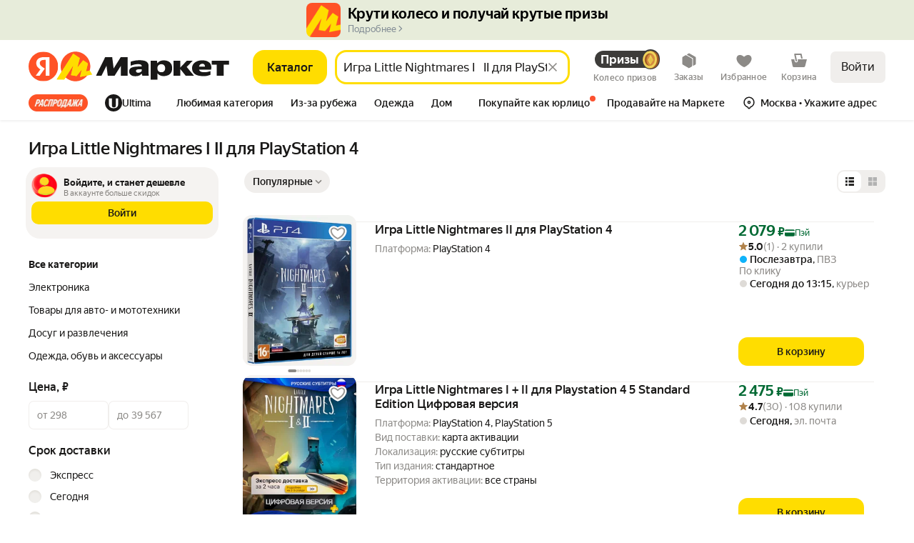

--- FILE ---
content_type: application/javascript; charset=utf-8
request_url: https://yastatic.net/s3/market-b2c-static-production/white-desktop/browser-light/browser-light.browser.address_GlobalDeliveryPoint~card_ComplaintDialog~card_DebugInfoWrapper~card_Filters~card_HeroBannerW~2048b451.39b97eb.js
body_size: 5998
content:
(window.webpackJsonp=window.webpackJsonp||[]).push([[8],{10082:(function(e,t,r){"use strict";var n=r(1527),o=r.n(n),i=r(1564),a=r.n(i),l=r(1529),_=r.n(l),c=r(1674),u=r.n(c),d=r(2174),s=r(1947),b=r(1540),f=r.n(b),p=r(1850),m=r.n(p),g=r(1951),h=r(2175),v=r(2186),E=r(2187),O=r(2170),T=r(2172),k=r(2171),w=r(1941),R=(function(e){var t=e.title,r=e.className,n=Object(d.a)(null,["text"],t);if(Object(s.a)(n)||""===n)return null;var o=f.a.createElement(h.d,{size:t.size,weight:t.weight,theme:t.theme,type:t.type,className:r,noOverrideSize:t.noOverrideSize},n);return Object(w.a)(t.link)&&"titleWrapper"===t.link.displayType?f.a.createElement(h.b,{url:t.link.url,isNewTab:t.link.shouldOpenInNewTab},o):o}),y=r(1536),N=r(10673),U=r(2181),L=r(2184),D=r(2183),C=(function(e){var t,r=e.title,n=e.className;if(!(Object(w.a)(r.link)&&("distinctLink"===r.link.displayType||!r.link.displayType)))return null;var o=Object(d.a)(void 0,["link","theme"],r),i=Object(d.a)("",["link","text"],r);return f.a.createElement(y.Zone,{name:"show-more",baobabNodeName:"showMore",data:{url:r.link&&r.link.url},mode:"both"},f.a.createElement(N.a,{className:n,url:r.link&&r.link.url,isNewTab:r.link&&r.link.shouldOpenInNewTab},f.a.createElement(U.a,{size:"150",theme:Object(D.a)(o)},i),(null==(t=r.link)?void 0:t.withArrow)&&f.a.createElement(L.a,{width:36,height:36})))}),j=r(1797),A=r(2185),S=r.n(A),x=m.a.bind(S.a),P=(function(e){var t,r=e.subtitle,n=void 0===r?{}:r,o=e.theme;if(!(n&&n.text))return null;var i=x(((t={})["_subtitle-color_"+Object(O.f)(n.color)]=!!n.color,t));return f.a.createElement(k.a,n.indentWrapperProps,f.a.createElement(h.c,{className:i,size:n&&n.size,theme:o},Object(j.b)(n.text)))}),z=(function(e){var t=e.image,r=e.color,n=e.repeat,i=e.position,a=e.size,l={};if(t){var _=t.url,c=t.height;l.backgroundImage="url("+_+")",!a&&c&&(l.height=c+"px")}return o()({backgroundColor:r,backgroundRepeat:n,backgroundPosition:i,backgroundSize:a},l)}),I=(function(e){var t=e.x,r=e.y,n={};return t&&(n.overflowX=t),r&&(n.overflowY=r),n}),B=m.a.bind(S.a),W=(function(e){function t(t){var r;return r=e.call(this,t)||this,u()(a()(r),"toggle",(function(){var e=r.state.closed;r.setState({closed:!e})})),r.state={closed:!!(t.closer&&t.closer.closed)},r}_()(t,e);var r=t.prototype;return r.hasWrapperProps=(function(){var e=this.props;return"margins"in e||"paddings"in e||"borders"in e||"title"in e||"closer"in e||"font"in e||"background"in e||"anchor"in e||"shadow"in e||"isAdaptive"in e}),r.isClosable=(function(){var e=this.props,t=e.children,r=e.title,n=e.closer;return r&&Object(g.d)(r.text)&&n&&!0===n.closable&&t}),r.renderHeader=(function(){var e,t=this.props,r=t.title,n=void 0===r?{}:r,o=t.closer,i=this.state.closed,a=Object(d.a)(null,["text"],n);if(Object(s.a)(a)||""===a)return null;var l=n?B("header",((e={})["_title-indent_"+String(n.indent)]=!!n.indent,e["_title-align_"+String(n.align)]=!!n.align,e)):void 0,_=this.isClosable()?this.toggle:void 0,c=f.a.createElement("div",{className:S.a.title},f.a.createElement(R,{title:n,className:B("titleText")}),f.a.createElement(C,{title:n,className:S.a.link}));return f.a.createElement("div",{className:l,onClick:_,onKeyPress:_},f.a.createElement("div",{className:S.a.topRow},null!=n&&n.indentWrapperProps&&!n.indent?f.a.createElement(k.a,n.indentWrapperProps,c):c,o&&this.isClosable()&&f.a.createElement(h.c,{theme:o.theme,className:S.a.toggler,block:!0},i?f.a.createElement(v.a,{width:h.a[o.size],height:h.a[o.size]}):f.a.createElement(E.a,{width:h.a[o.size],height:h.a[o.size]}))),f.a.createElement("div",{className:S.a.subtitle},f.a.createElement(P,{subtitle:n.subtitle,theme:n.theme})))}),r.renderContent=(function(){var e=this.state.closed;if(this.isClosable()&&e)return null;var t=this.props,r=t.children,n=t.font;return n&&(n.size||n.theme)?f.a.createElement(h.c,{className:S.a.content,size:n.size,theme:n.theme,block:!0},r):f.a.createElement("div",{className:S.a.content},r)}),r.render=(function(){if(!this.hasWrapperProps()){var e,t,r,n=this.props,i=n.children,a=n.className,l=Object(g.d)(a)?f.a.createElement("div",{className:a},i):i;return Object(s.a)(l)?null:l}var _=this.props.className,c=this.props,u=c.margins,d=c.paddings,b=c.borders,p=c.background,h=c.anchor,v=c.align,E=c.shadow,k=c.isAdaptive,w=c.aspectRatio,R=c.overflow,y=c.dataAuto,N=c.withoutDefaultFlex,U=k?S.a.adaptive:void 0,L=b?B(((e={"_border-top":!!b.top,"_border-bottom":!!b.bottom,"_border-left":!!b.left,"_border-right":!!b.right,"_border-rounded":!!b.rounded})["_border-color_"+Object(O.f)(b.color)]=!!b.color,e["_border-rounded-top_"+(b.roundedTop||"")]=!!b.roundedTop,e["_border-rounded-bottom_"+(b.roundedBottom||"")]=!!b.roundedBottom,e)):void 0,D=p?B(((t={})["_background-color_"+Object(O.f)(p.color)]=!!p.color,t)):void 0,C=B({_closable:this.isClosable()}),j=v?B(((r={})[S.a.flexContent]=!!(v.vertical||v.horizontal),r["vertical-align-"+String(v.vertical)]=!!v.vertical,r["horizontal-align-"+String(v.horizontal)]=!!v.horizontal,r)):void 0,A=E?S.a[E]:void 0,x=p&&p.custom?z(p.custom):void 0,P=w&&{aspectRatio:w.width+"/"+w.height},W=R&&I(R),Q=f.a.createElement(f.a.Fragment,null,this.renderHeader(),this.renderContent());return f.a.createElement(T.a,{id:h,style:o()({},x||{},P||{},W||{},{borderColor:null!=b&&b.colorVar?"var(--"+b.colorVar+")":void 0}),paddingTop:null==d?void 0:d.top,paddingRight:null==d?void 0:d.right,paddingBottom:null==d?void 0:d.bottom,paddingLeft:null==d?void 0:d.left,marginTop:null==u?void 0:u.top,marginRight:null==u?void 0:u.right,marginBottom:null==u?void 0:u.bottom,marginLeft:null==u?void 0:u.left,className:m()(_,S.a.root,U,L,D,C,j,A),withoutDefaultFlex:N,"data-auto":y},v?f.a.createElement("div",null,Q):Q)}),t})(f.a.Component);t.a=W}),10673:(function(e,t,r){"use strict";var n=r(1527),o=r.n(n),i=r(1724),a=r.n(i),l=r(1860),_=r(9605),c=r(10545),u=r(1938),d=r(1940),s=r(1859),b=r(1939),f=r(1868),p=(function(e){var t=e.url,r=e.route;return t||r&&Object(c.buildUrl)(r.pageId,r.params)}),m=(function(e){var t=e.url,r=e.route,n=e.back,o=e.openWithEatsKit,i=e.onClickHandler;return!t&&!r&&!n&&!o&&!i}),g=Object(_.connect)((function(e,t){return{url:p(t)}}),(function(e,t){var r=t.anchor,n=t.route,o=t.url,i=t.back,a=t.openWithEatsKit,l=t.onClickHandler,_=t.tld;if(m({url:o,route:n,back:i,onClickHandler:l}))return{};if(a)return{onClick:(function(t){t.preventDefault();var r,i,a=p({url:o,route:n});a&&(r=a,void 0===(i=_)&&(i=f.TLD_RU),a=/^https:\/\//.test(r)?r:"https://market.yandex."+i+r,e(Object(s.requestOpenUri)(a)))}),"data-link-processing-exclusion":!0};if(r&&n)return{onClick:(function(t){t.preventDefault(),e(Object(u.f)({pageId:n.pageId,params:n.params}))})};var g=Object(b.b)((function(t){l&&l(t),i?e(Object(u.g)()):n?e(Object(d.c)(n)):o&&e(Object(d.c)(Object(c.parseUrl)(o)||{url:o}))}));return{onClick:Object(b.b)(g),"data-link-processing-exclusion":a}})),h=r(1942),v=["theme"];t.a=Object(l.compose)(g,Object(l.mapProps)((function(e){var t=e.theme,r=a()(e,v);return o()({theme:void 0===t?"normal":t},r)})))(h.a)}),1859:(function(e,t,r){"use strict";Object.defineProperty(t,"__esModule",{value:!0}),t.requestOpenKeyboard=t.navigateRoute=t.requestOpenUri=t.onSuccessOrder=t.requestHideWebView=t.requestBack=t.REQUEST_OPEN_KEYBOARD=t.ON_SUCCESS_ORDER=t.NAVIGATE_ROUTE=t.REQUEST_OPEN_URI=t.REQUEST_HIDE_WEB_VIEW=t.REQUEST_BACK=void 0;var n,o,i,a,l,_,c,u,d=r(1820);t.REQUEST_BACK="@marketfront/IntegrationCore/REQUEST_BACK",t.REQUEST_HIDE_WEB_VIEW="@marketfront/IntegrationCore/REQUEST_HIDE_WEB_VIEW",t.REQUEST_OPEN_URI="@marketfront/IntegrationCore/REQUEST_OPEN_URI",t.NAVIGATE_ROUTE="@marketfront/IntegrationCore/NAVIGATE_ROUTE",t.ON_SUCCESS_ORDER="@marketfront/IntegrationCore/ON_SUCCESS_ORDER",t.REQUEST_OPEN_KEYBOARD="@marketfront/IntegrationCore/REQUEST_OPEN_KEYBOARD",o=(0,d.createActions)(((n={})[t.REQUEST_BACK]=(function(e){return(0,d.action)(e)}),n[t.REQUEST_HIDE_WEB_VIEW]=(function(){return(0,d.action)()}),n[t.ON_SUCCESS_ORDER]=(function(e){return(0,d.action)(e)}),n[t.REQUEST_OPEN_URI]=(function(e){return(0,d.action)(e)}),n[t.NAVIGATE_ROUTE]=(function(e){return(0,d.action)(e)}),n[t.REQUEST_OPEN_KEYBOARD]=(function(){return(0,d.action)()}),n)),i=t.REQUEST_BACK,t.requestBack=o[i],a=t.REQUEST_HIDE_WEB_VIEW,t.requestHideWebView=o[a],l=t.ON_SUCCESS_ORDER,t.onSuccessOrder=o[l],_=t.REQUEST_OPEN_URI,t.requestOpenUri=o[_],c=t.NAVIGATE_ROUTE,t.navigateRoute=o[c],u=t.REQUEST_OPEN_KEYBOARD,t.requestOpenKeyboard=o[u]}),1868:(function(e,t,r){"use strict";var n;Object.defineProperty(t,"__esModule",{value:!0}),t.USER_AUTH_TYPE=t.DEFAULT_TLD=t.CASTED_TLD_MAP=t.TLD_UZ=t.TLD_KZ=t.TLD_UA=t.TLD_BY=t.TLD_RU=void 0,t.TLD_RU="ru",t.TLD_BY="by",t.TLD_UA="ua",t.TLD_KZ="kz",t.TLD_UZ="uz",t.CASTED_TLD_MAP=((n={})[t.TLD_RU]=t.TLD_RU,n[t.TLD_BY]=t.TLD_RU,n[t.TLD_UA]=t.TLD_RU,n[t.TLD_KZ]=t.TLD_RU,n[t.TLD_UZ]=t.TLD_UZ,n),t.DEFAULT_TLD=t.TLD_RU,t.USER_AUTH_TYPE={YANDEX:"YANDEX",ANONYM:"ANONYM"}}),1942:(function(e,t,r){"use strict";var n=r(1947),o=r(1540),i=r.n(o),a=r(1943),l=r(1945),_=r(1944),c=r.n(_),u=(function(e){var t=e.isNewTab,r=e.rel,n=e.noReferrer;return t?Object.entries({nofollow:!0,noopener:!0,noreferrer:n}).filter((function(e){return e[0],e[1]})).map((function(e){return e[0]})).join(" "):r||null});t.a=(function(e){var t=e.url,r=e.id,_=e.children,d=e.onClick,s=e.handleMiddleMouseButtonClick,b=e.onOpenContextMenuOverLink,f=e.theme,p=void 0===f?"normal":f,m=e.className,g=e.isNewTab,h=void 0!==g&&g,v=e.title,E=e.dataAuto,O=e.disableHover,T=e.tabIndex,k=e.target,w=e.innerRef,R=e.style,y=e.itemProp,N=e.role,U=e["aria-label"],L=e["aria-hidden"],D=e["data-daemon"],C=e["data-madv"],j=e["data-link-processing-exclusion"],A=e["data-allow-cross-domain-tld"],S=e.rel,x=e.noReferrer,P=Object(l.a)({disabled:void 0!==O&&O}),z=P.isHovered,I=P.hoverProps,B=I.onPointerEnter,W=I.onPointerLeave,Q=Object(a.a)(c.a.root,m,!!p&&c.a["_theme_"+p],!t&&!r&&!d&&c.a.doNothing,z&&c.a.hovered),K=Object(o.useCallback)((function(e){if(null!=t&&t.startsWith("#scrollto-")){e.preventDefault();var r=document.querySelector(t);null==r||r.scrollIntoView()}d&&d(e)}),[d,t]);return null!=t||null!=r?i.a.createElement("a",{href:t,id:r,className:Q,onClick:K,onMouseUp:s,onContextMenu:b,target:k||(h?"_blank":null),rel:u({isNewTab:h,rel:S,noReferrer:void 0===x||x}),title:v,"data-auto":E,onPointerEnter:B,onPointerLeave:W,tabIndex:T,ref:w,style:R,itemProp:y,role:N,"aria-label":U,"aria-hidden":L,"data-daemon":D,"data-madv":C,"data-link-processing-exclusion":j,"data-allow-cross-domain-tld":A},_):i.a.createElement("span",{className:Q,onClick:d,"data-auto":E,tabIndex:T||0,ref:w,onPointerEnter:Object(n.a)(d)?null:B,onPointerLeave:Object(n.a)(d)?null:W,style:R,role:N||"button","aria-label":U,"aria-hidden":L},_)})}),1944:(function(e,t,r){e.exports={root:"_2wiey",doNothing:"_1IfhR",_theme_normal:"r_nt5",hovered:"_3XeRi",_theme_dark:"_2QlbV",_theme_gray:"q6ECj",_theme_light:"iL2e5",_theme_black:"_1FB_h",_theme_white:"x-FhV",_theme_yellow:"_2VBO5",_theme_success:"_1rJ-L",_theme_error:"_62qFa",_theme_warning:"_3tSR1","_theme_instant-white":"_1lxeg","_theme_instant-black":"_2GWUt","_theme_coal-black-red":"_223Ma","_theme_gray-red":"_1sInw","_theme_warm-gray":"_35Mxz","_theme_ya-plus":"_2eazP","_theme_yandex-red":"_5cdIt"}}),1951:(function(e,t,r){"use strict";r.d(t,"g",(function(){return T})),r.d(t,"f",(function(){return k})),r.d(t,"h",(function(){return w})),r.d(t,"e",(function(){return R})),r.d(t,"b",(function(){return y})),r.d(t,"i",(function(){return N})),r.d(t,"a",(function(){return U})),r.d(t,"c",(function(){return L})),r.d(t,"d",(function(){return D})),r.d(t,"j",(function(){return C})),r(1527);var n=r(1874),o=r.n(n),i=r(2151),a=r(1952),l=r.n(a);r(2134);var _=r(2138),c=r.n(_),u=r(2139),d=r.n(u),s=r(2142),b=r.n(s),f=r(2145),p=r.n(f),m=r(2147),g=r.n(m),h=r(2149),v=r.n(h),E=r(2150),O=r.n(E),T=(function(e){return null==e||"object"!=typeof e&&"function"!=typeof e}),k=(function(e){return null!=e&&"object"==typeof e}),w=(function(e){return"string"==typeof e}),R=(function(e){return"number"==typeof e}),y=(function(e){return"function"==typeof e}),N=(function(e){return void 0===e}),U=(function(e){return null!==e&&!N(e)}),L=(function(e){return null==e}),D=(function(e){return w(e)&&e.length>0});v()(void 0),v()(null),v()(""),v()({}),v()(!1),v()(!0),O()((function(e,t,r){var n=r;return p()(e)&&(n=g()(e,n)),p()(t)&&(n=b()(t,n)),n})),O()((function(e,t,r){return (function(){return e.apply(void 0,arguments)?t.apply(void 0,arguments):r.apply(void 0,arguments)})})),O()((function(e,t){return e&&t})),d()(o.a),O()((function(e,t,r){var n=c()(t,r);return void 0===n?e():n}));var C=l.a.convert({cap:!1});Object(i.a)((function(e){return!o()(e)}))}),2151:(function(e,t,r){"use strict";var n=r(2152),o=r.n(n),i=r(1562),a=r(1941),l=Object(r(2154).a)((function(e,t){return Object(i.invariant)(Array.isArray(t)||Object(a.a)(t)),o()(t,e)}));t.a=l}),2170:(function(e,t,r){"use strict";r.d(t,"a",(function(){return n})),r.d(t,"g",(function(){return i})),r.d(t,"d",(function(){return l})),r.d(t,"e",(function(){return _})),r.d(t,"c",(function(){return c})),r.d(t,"b",(function(){return u})),r.d(t,"f",(function(){return d}));var n=(function(e){var t=e.replace(/^#?([a-f\d])([a-f\d])([a-f\d])$/i,(function(e,t,r,n){return t+t+r+r+n+n})),r=/^#?([a-f\d]{2})([a-f\d]{2})([a-f\d]{2})$/i.exec(t);return r?{r:parseInt(r[1],16),g:parseInt(r[2],16),b:parseInt(r[3],16)}:null}),o=(function(e,t){var r=e.toString(16);if(t)for(;r.length<t;)r="0"+r;return r}),i=(function(e){return"#"+[e.r,e.g,e.b].map((function(e){return o(e,2)})).join("")}),a=(function(e){return(.299*e.r+.587*e.g+.114*e.b)/255}),l=(function(e){return a(e)>.9}),_=(function(e){return 255===e.r&&255===e.g&&255===e.b}),c=(function(e){return 255===e.r&&253===e.g&&250===e.b}),u=(function(e){return!(a(e)>.5)}),d=(function(e){return e?e.replace(/^\$/,""):""})}),2171:(function(e,t,r){"use strict";var n=r(1540),o=r.n(n),i=r(2172),a=r(1797);t.a=(function(e){var t=e.margins,r=e.paddings,n=e.className,l=e.children,_=Object(a.b)(void 0===t?{}:t),c=Object(a.b)(void 0===r?{}:r);return o.a.createElement(i.a,{paddingTop:c.top,paddingRight:c.right,paddingBottom:c.bottom,paddingLeft:c.left,marginTop:_.top,marginRight:_.right,marginBottom:_.bottom,marginLeft:_.left,className:n},l)})}),2175:(function(e,t,r){"use strict";r.d(t,"a",(function(){return b})),r.d(t,"c",(function(){return g})),r.d(t,"d",(function(){return h})),r.d(t,"b",(function(){return v}));var n=r(1527),o=r.n(n),i=r(1540),a=r.n(i),l=r(1943),_=r(2177),c=r(2179),u=r(2159),d=r(2176),s=r.n(d),b={xxxs:8,xxs:12,xs:14,s:16,m:20,l:24,xl:32},f={100:"12",150:"13",200:"14",250:"14",300:"16",350:"16",400:"18",425:"20",450:"20",500:"22",550:"24",600:"28",700:"32",800:"42",1200:"70"},p=(Object({APP_ENV:"browser",APP_PLATFORM:"desktop"}).BLUE_PLATFORM||"desktop")===u.PLATFORM_TYPE.DESKTOP?"600":void 0,m={light:"400",regular:"400",medium:"500",bold:"700",bolder:"700"},g=(function(e){return a.a.createElement(_.a,{size:e.size?f[e.size]:void 0,weight:e.weight?m[e.weight]:void 0,as:e.block?"div":e.type,className:Object(l.a)(e.className,"invert"===e.theme&&s.a.theme_invert)},e.children)}),h=(function(e){var t=p||e.size||"600";return a.a.createElement(g,o()({},e,{type:e.type||"h2",size:e.noOverrideSize?e.size:t,weight:e.weight||"medium"}))}),v=(function(e){return e.url?a.a.createElement(c.a,{href:e.url,target:e.isNewTab?"_blank":void 0,className:e.className},e.children):null})}),2176:(function(e,t,r){e.exports={theme_invert:"_3KaT4"}}),2183:(function(e,t,r){"use strict";r.d(t,"a",(function(){return n}));var n=(function(e){return e||"primary"})}),2184:(function(e,t,r){"use strict";r.d(t,"a",(function(){return l}));var n=r(1527),o=r.n(n),i=r(1540),a=r.n(i),l=(function(e){return a.a.createElement("svg",o()({xmlns:"http://www.w3.org/2000/svg",viewBox:"0 0 24 24"},e),a.a.createElement("path",{fill:"currentColor",fillRule:"evenodd",d:"M10.007 4.003L18.004 12l-7.997 7.997-1.414-1.414L15.176 12 8.593 5.417z"}))})}),2185:(function(e,t,r){e.exports={root:"_1nuzB",adaptive:"_2xntd",border:"pt6Qu","_border-color_white":"_2H_nJ","_subtitle-color_white":"_2c_Ck","_border-color_black":"_3hJdq","_subtitle-color_black":"wRdvo","_border-color_gray50":"NnoWa","_subtitle-color_gray50":"_3iGfh","_border-color_gray80":"_M5p4","_subtitle-color_gray80":"M0Wbc","_border-color_gray100":"IcDPs","_subtitle-color_gray100":"_1486o","_border-color_gray200":"_5RKkh","_subtitle-color_gray200":"_2E7Ns","_border-color_gray300":"_3CvND","_subtitle-color_gray300":"_2rjAF","_border-color_gray400":"_3ycte","_subtitle-color_gray400":"_1Lv3O","_border-color_gray500":"_2sK5z","_subtitle-color_gray500":"_1dZQ7","_border-color_gray600":"_2vJbb","_subtitle-color_gray600":"o5tBk","_border-color_gray700":"_7FlLK","_subtitle-color_gray700":"_18tTW","_border-color_gray800":"_3AOF9","_subtitle-color_gray800":"_3UJL5","_border-color_red50":"_3DWgs","_subtitle-color_red50":"_3lBuG","_border-color_red300":"_2CmQr","_subtitle-color_red300":"n3Pm-","_border-color_red500":"BBqku","_subtitle-color_red500":"_9zzPZ","_border-color_red600":"_4LC1k","_subtitle-color_red600":"fFUQt","_border-color_red800":"_1pK70","_subtitle-color_red800":"_1lnMF","_border-color_red900":"_10VAX","_subtitle-color_red900":"_3MLua","_border-color_orange200":"_3y1Xd","_subtitle-color_orange200":"_1cjfg","_border-color_orange600":"_31BYf","_subtitle-color_orange600":"tYTs4","_border-color_green50":"eFatj","_subtitle-color_green50":"Tfzbl","_border-color_green400":"_2M9_m","_subtitle-color_green400":"bvhKo","_border-color_green500":"_3eqQN","_subtitle-color_green500":"_3TdAs","_border-color_green600":"_2sgFO","_subtitle-color_green600":"lLWi4","_border-color_green900":"_2ynGs","_subtitle-color_green900":"_1OyQb","_border-color_purple":"_3o8ga","_subtitle-color_purple":"RqtSi","_border-color_purple400":"cbHzy","_subtitle-color_purple400":"_2aKLD","_border-color_purple500":"tmn-s","_subtitle-color_purple500":"_2XJUf","_border-color_purple600":"_3B7nX","_subtitle-color_purple600":"_2fMZH","_border-color_purple800":"_3TLqJ","_subtitle-color_purple800":"_1hzuU","_border-color_warmGray-75":"_29KBx","_subtitle-color_warmGray-75":"_1ERjW","_border-color_warmGray-200":"_1ci-z","_subtitle-color_warmGray-200":"_2k8gd","_title-indent_1":"GKDXt",content:"_23gJ9","_title-indent_2":"_1V7y7","_title-indent_3":"AugSa","_title-indent_4":"yVGU3","_title-indent_5":"_5UdYX","_title-indent_6":"_2YDCy","_title-indent_7":"m0oHu","_title-indent_8":"_1rMQf","_title-indent_9":"_2Ggo2","_title-indent_10":"_3f3b7","_title-indent_11":"k7HYJ","_title-indent_12":"_3u182","_title-indent_13":"_1eFlo","_title-align_left":"_1FO83","_title-align_right":"_3doE6","_title-align_center":"emi6b","_border-top":"_2q8E3 pt6Qu","_border-left":"_3AWFY pt6Qu","_border-right":"sJJo9 pt6Qu","_border-bottom":"_11nH5 pt6Qu","_border-rounded":"_1w2Oh","_border-rounded-top_1":"_3bjAG","_border-rounded-bottom_1":"F_r9L","_border-rounded-top_2":"Ak8OU","_border-rounded-bottom_2":"_3HjKn","_border-rounded-top_3":"LMQfV","_border-rounded-bottom_3":"_1eDwc","_border-rounded-top_4":"PV3WL","_border-rounded-bottom_4":"_1Funf","_border-rounded-top_5":"_2uWiC","_border-rounded-bottom_5":"_3o33k","_border-rounded-top_6":"_2mmCQ","_border-rounded-bottom_6":"_2bXf5",header:"_1Ke-Z",topRow:"I6INt",_closable:"_1OYva",subtitle:"_2UEHZ",title:"_3OTwx",link:"_1nzQN",toggler:"_2xtNn",flexContent:"_1wMnX","vertical-align-top":"_3pfbE","vertical-align-center":"bezHn","vertical-align-bottom":"_2EZNy","horizontal-align-left":"_2vUTp","horizontal-align-right":"_1vuBs","horizontal-align-center":"_3DbZd","default-shadow":"EuFPB","sharp-shadow":"_1LwvL","vertical-shadow":"RGv02",titleText:"_2Qirc"}}),2186:(function(e,t,r){"use strict";r.d(t,"a",(function(){return u}));var n=r(1527),o=r.n(n),i=r(1724),a=r.n(i),l=r(1540),_=r.n(l),c=["linecap","strokeWidth","stroke"],u=(function(e){var t=e.linecap,r=e.strokeWidth,n=e.stroke,i=a()(e,c);return _.a.createElement(_.a.Fragment,null,_.a.createElement("svg",o()({xmlns:"http://www.w3.org/2000/svg",width:"14",height:"14",viewBox:"0 0 14 14",fill:"none"},i),_.a.createElement("path",{d:"M11 5.00371L7 9.20371L3.0 5.00371",stroke:void 0===n?"#000":n,strokeLinecap:void 0===t?"square":t,strokeWidth:void 0===r?2.9:r})))})}),2187:(function(e,t,r){"use strict";r.d(t,"a",(function(){return u}));var n=r(1527),o=r.n(n),i=r(1724),a=r.n(i),l=r(1540),_=r.n(l),c=["linecap","strokeWidth","stroke"],u=(function(e){var t=e.linecap,r=e.strokeWidth,n=e.stroke,i=a()(e,c);return _.a.createElement(_.a.Fragment,null,_.a.createElement("svg",o()({xmlns:"http://www.w3.org/2000/svg",viewBox:"0 0 14 14",fill:"none"},i),_.a.createElement("path",{d:"M3.0 9.00372L7 5.00372L11.0 9.00372",stroke:void 0===n?"#000":n,strokeWidth:void 0===r?3:r,strokeLinecap:void 0===t?"square":t})))})})}]);

--- FILE ---
content_type: application/javascript; charset=utf-8
request_url: https://yastatic.net/s3/market-b2c-static-production/white-desktop/browser-light/browser-light.browser.DevTools~card_ComplaintDialog~card_EasyKMDelivery~card_HeroBannerWrapper~card_Pickers~card_ReviewBlo~5a9aa8d3.5594149.js
body_size: 44191
content:
(window.webpackJsonp=window.webpackJsonp||[]).push([[5],{10322:(function(e,a,l){"use strict";var t=l(1527),r=l.n(t),n=l(1540),c=l.n(n),o=l(1850),v=l.n(o),i=(function(e){var a=e.ariaHidden,l=e.ariaLabel,t={role:"img","aria-hidden":void 0===a||a,"aria-label":l};return l&&delete t["aria-hidden"],t}),h=(function(e){return c.a.createElement("svg",e,c.a.createElement("path",{fill:"currentColor",d:"M13.326 14.52c-.051-.22-.735-.964-1.581-1.559-.797-.559-2.579-.716-3.07-.936a.026.026 0 0 1-.013-.032l.5-1.693c1.501.024 2.82-.363 2.644-1.931a12.257 12.257 0 0 0-.068-.391c.629-.754 1.14-1.675 1.057-2.7-.046-.566-.287-1.09-.582-1.556a13.515 13.515 0 0 0-.128-.203c-.331-.522-.786-1.238-.402-1.699.282-.338.745-.37 1.149-.399h.002a.136.136 0 0 0 .122-.092c.03-.093-.042-.186-.13-.196a5.714 5.714 0 0 1-.706-.116.898.898 0 0 1-.261-.142c-.181-.124-.385-.265-.775-.185-.326.066-.63.33-.692.866-.081.69.165 1.222.5 1.817.58.905 1.114 2.01.481 2.59-.515.472-1.063.116-1.342-.106a4.989 4.989 0 0 0-1.966-.973 4.604 4.604 0 0 0-1.117-.156 4.93 4.93 0 0 0-2.166.436C2.696 4.39-.072 6.383.382 8.551a.31.31 0 0 0 .413.226l.229-.086a.313.313 0 0 1 .326.069l.002.001c.529.505 1.35.209 2.13-.28l.698.621-1.215.797c-.09.062-.177.144-.195.251-.35 2.015-.918 2.71-.918 2.71-1.144.615-1.42 1.885-1.432 2.283-.01.313.103.4.25.376.228-.037 1.04-.693 1.71-1.528.223-.278.424-.666.622-1.088.338-.63.664-1.279.953-1.765a.769.769 0 0 1 .504-.354l3.005-.646.011.01-.156 2.437c-.018.277.18.536.456.551.844.049 2.129.142 2.917.41.067.3 1.217 1.302 2.289 1.24.302-.018.378-.126.345-.266Z"}))});h.defaultProps={xmlns:"http://www.w3.org/2000/svg",viewBox:"0 0 14 16"};var m=(function(e){return c.a.createElement("svg",e,c.a.createElement("g",{fill:"#21201F",clipPath:"url(#pickup-point_svg__a)"},c.a.createElement("path",{d:"M5.241 0c-.86 0-1.558.698-1.558 1.558v.427c0 .86.698 1.558 1.558 1.558h.157c.86 0 1.558-.697 1.558-1.558v-.349h.43c.549 0 1.027-.373 1.16-.905l.046-.186H6.956V.3a.299.299 0 0 0-.299-.3H5.241Z"}),c.a.createElement("path",{fillRule:"evenodd",d:"M3.615 4.377c.056-.009.113-.013.171-.013h2.28c.508 0 .95.277 1.184.686a.917.917 0 0 1 .035.055l1.172 1.986h-.501a1 1 0 0 0-1 1V11a1 1 0 0 0 .998 1H3.006l.067-.83a1.304 1.304 0 0 1-1.384-.648L.245 7.925a.804.804 0 0 1-.1-.325.843.843 0 0 1 .272-.752l2.355-2.116a1.39 1.39 0 0 1 .843-.355ZM2.84 7.082l.298 3.282-.005.066L1.97 7.77l.869-.688Z",clipRule:"evenodd"}),c.a.createElement("path",{d:"M11.864 8.055V6.842a.842.842 0 0 0-1.596-.376l-.312.625h.91a1 1 0 0 1 .998.964Z"}),c.a.createElement("path",{d:"M7.955 7.09a1 1 0 0 0-1 1V11a1 1 0 0 0 1 1h2.91a1 1 0 0 0 1-1V8.09a1 1 0 0 0-1-1h-2.91Z",opacity:".3"})),c.a.createElement("defs",null,c.a.createElement("clipPath",{id:"pickup-point_svg__a"},c.a.createElement("path",{fill:"#fff",d:"M0 0h12v12H0z"}))))});m.defaultProps={xmlns:"http://www.w3.org/2000/svg",fill:"none",viewBox:"0 0 12 12"};var d=(function(e){return c.a.createElement("svg",e,c.a.createElement("path",{d:"m7.573 10.74 3.287 3.287 5.945-5.945 1.414 1.414-7.36 7.36-4.7-4.701 1.414-1.414ZM12 22.5C6.201 22.5 1.5 17.799 1.5 12S6.201 1.5 12 1.5 22.5 6.201 22.5 12 17.799 22.5 12 22.5Zm0-2a8.5 8.5 0 1 0 0-17 8.5 8.5 0 0 0 0 17Z"}))});d.defaultProps={xmlns:"http://www.w3.org/2000/svg",viewBox:"0 0 24 24"};var s=(function(e){return c.a.createElement("svg",e,c.a.createElement("path",{d:"M9 17.5a8.5 8.5 0 1 1 0-17 8.5 8.5 0 0 1 0 17zM9 16A7 7 0 1 0 9 2a7 7 0 0 0 0 14zm.421-4.625a.96.96 0 0 1 .218 1.075 1.025 1.025 0 0 1-.546.535 1.054 1.054 0 0 1-.796 0 1.023 1.023 0 0 1-.54-.535.947.947 0 0 1 0-.761.96.96 0 0 1 .218-.314 1.018 1.018 0 0 1 .718-.289 1.054 1.054 0 0 1 .728.289zm1.934-5.157c.108.263.161.559.161.878 0 .341-.054.634-.161.87a2.201 2.201 0 0 1-.403.607c-.16.166-.333.311-.517.431l-.504.332a2.144 2.144 0 0 0-.377.313.488.488 0 0 0-.139.349v.297H7.918v-.288c0-.306.051-.565.152-.768.1-.2.225-.374.372-.517.147-.143.309-.267.48-.369.168-.1.321-.204.461-.317.136-.11.252-.237.344-.379.09-.138.135-.32.135-.54a1.16 1.16 0 0 0-.049-.34.664.664 0 0 0-.17-.278.913.913 0 0 0-.354-.202 1.93 1.93 0 0 0-.607-.08c-.303 0-.57.036-.79.106a2.19 2.19 0 0 0-.545.247l-.106.07V5.36c.2-.146.42-.228.695-.305a3.8 3.8 0 0 1 1.017-.117c.422 0 .796.052 1.113.153.32.104.59.252.804.44.215.192.378.422.486.687z"}))});s.defaultProps={xmlns:"http://www.w3.org/2000/svg",viewBox:"-1 -1 20 20"};var w=(function(e){return c.a.createElement("svg",e,c.a.createElement("path",{d:"M5.72 9.25h11.282v1.5H5.72l5.43 5.431-1.06 1.06L2.85 10l7.241-7.242 1.06 1.061L5.72 9.25z"}))});w.defaultProps={xmlns:"http://www.w3.org/2000/svg",viewBox:"0 0 20 20"};var f=(function(e){return c.a.createElement("svg",e,c.a.createElement("path",{d:"M14.13 9.25H2.848v1.5H14.13L8.7 16.18l1.06 1.061L17 9.999 9.76 2.758 8.7 3.818l5.43 5.431z"}))});f.defaultProps={xmlns:"http://www.w3.org/2000/svg",viewBox:"0 0 20 20"};var u=(function(e){return c.a.createElement("svg",e,c.a.createElement("path",{d:"M12.841 8.097 7.488 2.744l.707-.707 6.06 6.06-6.06 6.06-.707-.707 5.353-5.353z"}))});u.defaultProps={xmlns:"http://www.w3.org/2000/svg",viewBox:"0 0 16 16"};var p=(function(e){return c.a.createElement("svg",e,c.a.createElement("path",{fill:"currentColor",fillRule:"evenodd",d:"M13.993 19.997 5.996 12l7.997-7.997 1.414 1.414L8.824 12l6.583 6.583z"}))});p.defaultProps={xmlns:"http://www.w3.org/2000/svg",viewBox:"0 0 24 24"};var g=(function(e){return c.a.createElement("svg",e,c.a.createElement("path",{d:"m10 8.871 4.094 4.094 1.062-1.059L10 6.75l-5.154 5.154 1.06 1.061L10 8.871z"}))});g.defaultProps={xmlns:"http://www.w3.org/2000/svg",viewBox:"0 0 20 20"};var E=(function(e){return c.a.createElement("svg",e,c.a.createElement("path",{fill:"currentColor",fillRule:"evenodd",d:"M19.997 10.007 12 18.004l-7.997-7.997 1.414-1.414L12 15.176l6.583-6.583z"}))});E.defaultProps={xmlns:"http://www.w3.org/2000/svg",viewBox:"0 0 24 24"};var C=(function(e){return c.a.createElement("svg",e,c.a.createElement("path",{fillRule:"evenodd",d:"M8.172 14.95a1 1 0 0 0 1.414 0l4.243-4.243a1 1 0 0 0 0-1.414L9.586 5.05a1 1 0 0 0-1.414 1.415L11.707 10l-3.535 3.536a1 1 0 0 0 0 1.414Z",clipRule:"evenodd"}),c.a.createElement("path",{fillRule:"evenodd",d:"M10 18a8 8 0 1 0 0-16 8 8 0 0 0 0 16Zm0 2c5.523 0 10-4.477 10-10S15.523 0 10 0 0 4.477 0 10s4.477 10 10 10Z",clipRule:"evenodd"}))});C.defaultProps={xmlns:"http://www.w3.org/2000/svg",viewBox:"0 0 20 20"};var x=(function(e){return c.a.createElement("svg",e,c.a.createElement("path",{fillRule:"evenodd",clipRule:"evenodd",d:"M4.84853 2L8.69706 5.84853L4.84853 9.69706L4 8.84853L7 5.84853L4 2.84853L4.84853 2Z",fill:"inherit"}))});x.defaultProps={width:"12",height:"12",viewBox:"0 0 12 12",fill:"none"};var z=(function(e){return c.a.createElement("svg",e,c.a.createElement("path",{fillRule:"evenodd",d:"M12 0c6.627 0 12 5.373 12 12s-5.373 12-12 12S0 18.627 0 12 5.373 0 12 0Zm0 1.75C6.348 1.75 1.75 6.349 1.75 12S6.348 22.25 12 22.25 22.25 17.651 22.25 12 17.652 1.75 12 1.75ZM12.995 6l-.24 7.5H11.22L10.995 6h2Zm-.99 11.8c-.2 0-.39-.037-.57-.11a1.413 1.413 0 0 1-.466-.31 1.46 1.46 0 0 1-.308-.45 1.327 1.327 0 0 1-.111-.538 1.341 1.341 0 0 1 .42-.981 1.48 1.48 0 0 1 .466-.3 1.48 1.48 0 0 1 .57-.111c.2 0 .387.037.56.11.175.075.328.175.46.301a1.368 1.368 0 0 1 .419.981c0 .19-.037.37-.11.538a1.46 1.46 0 0 1-.768.76c-.174.073-.361.11-.562.11Z"}))});z.defaultProps={xmlns:"http://www.w3.org/2000/svg",viewBox:"0 0 24 24"};var M=(function(e){return c.a.createElement("svg",e,c.a.createElement("path",{d:"M8.037 16.002a2.001 2.001 0 0 1-3.866-1.035l-3.207-.86.733-2.736 2.155-1.244L4.905 6.19a5.156 5.156 0 0 1 6.315-3.646 5.16 5.16 0 0 1 3.648 6.319l-1.054 3.934 1.233 2.153-.73 2.721-6.28-1.669zm5.218-.165.182-.678-1.233-2.153 1.214-4.531A3.657 3.657 0 1 0 6.352 6.58l-1.21 4.534-2.157 1.245-.184.687 10.454 2.79z",clipRule:"evenodd"}))});M.defaultProps={xmlns:"http://www.w3.org/2000/svg",viewBox:"0 0 18 20"};var L=(function(e){return c.a.createElement("svg",e,c.a.createElement("path",{d:"M14.85 7.105h-9.7v8.388h9.7V7.105zm1.5 1.727v8.16H3.65v-8.16L1.824 11.57l-1.248-.832 3.081-4.622a1.15 1.15 0 0 1 .957-.512h10.772c.385 0 .744.192.957.512l3.081 4.622-1.248.832-1.826-2.74zm-1.987-4.648-1.06-1.06 1.996-1.997 1.06 1.061-1.996 1.996zM9.25-.237h1.5V3.47h-1.5V-.237zm1.5 0V3.47h-1.5V-.237h1.5zM5.637 4.184 3.641 2.188l1.06-1.06 1.997 1.996-1.06 1.06z"}))});L.defaultProps={xmlns:"http://www.w3.org/2000/svg",viewBox:"0 0 20 17"};var H=(function(e){return c.a.createElement("svg",e,c.a.createElement("path",{d:"M7 14.5C3.13846 14.5 0 11.374 0 7.51245C0 3.65091 3.13846 0.5 7 0.5C10.8615 0.5 14 3.65091 14 7.51245C14 11.374 10.8615 14.5 7 14.5Z",fill:"#FF5226"}),c.a.createElement("mask",{id:"mask0_1153_89894",style:{maskType:"alpha"},maskUnits:"userSpaceOnUse",x:"0",y:"0",width:"14",height:"15"},c.a.createElement("path",{d:"M7 14.5C3.13846 14.5 0 11.374 0 7.51245C0 3.65091 3.13846 0.5 7 0.5C10.8615 0.5 14 3.65091 14 7.51245C14 11.374 10.8615 14.5 7 14.5Z",fill:"#FF5226"})),c.a.createElement("g",{mask:"url(#mask0_1153_89894)"},c.a.createElement("path",{d:"M5.91572 1.44717L-1.89355 13.6323H1.68642L6.19729 6.60835L6.08715 6.55854L4.83637 11.5847L7.48447 12.0511L10.2063 8.63106L10.0588 8.55731L9.13942 12.4428L14.9087 11.3433L13.7317 9.4049L11.6525 9.88089L11.8977 10.1634L12.8659 6.10554L10.6105 4.59713L7.65591 8.31214L7.8034 8.38588L9.01683 3.51873L5.91572 1.44717Z",fill:"#FFDD00"})))});H.defaultProps={width:"14",height:"15",viewBox:"0 0 14 15",fill:"none",xmlns:"http://www.w3.org/2000/svg"};var Z=(function(e){return c.a.createElement("svg",e,c.a.createElement("path",{d:"M15.5 10.71a3.088 3.088 0 0 1-3.16-.97 3.07 3.07 0 0 1-1.59.987L10.752 17l-7.748-.003V9.763a3.057 3.057 0 0 1-.752-2.013V3.017H17.75v3.87l.005.863c0 .771-.284 1.476-.754 2.015V17h-1.5v-6.29zm-6.25.017a3.069 3.069 0 0 1-1.585-.988 3.085 3.085 0 0 1-3.162.97v4.788l4.748.002v-4.772zm-5.499-6.21V7.75c0 .867.702 1.57 1.569 1.57.87 0 1.583-.707 1.583-1.57V7h1.53v.75a1.569 1.569 0 1 0 3.138 0V7h1.53v.75c0 .862.713 1.57 1.584 1.57.867 0 1.569-.703 1.569-1.565l-.005-.859V4.517H3.75z"}))});Z.defaultProps={xmlns:"http://www.w3.org/2000/svg",viewBox:"0 0 20 20"};var V=(function(e){return c.a.createElement("svg",e,c.a.createElement("path",{d:"M8.784 4.347 7.97 6.62l-1.41-.505.818-2.289-2.632-.975-2.406 6.73 6.652 2.465 2.407-6.73-2.614-.969zM3.844.917l9.466 3.507-3.417 9.556-9.466-3.507L3.844.917zm8.22 14.088a1.997 1.997 0 0 1 1.1 1.785v.05a1.999 1.999 0 1 1-3.997 0v-.05c0-.15.016-.296.048-.437l-6.51-2.411.522-1.407 7.177 2.659L14.12 4.801h3.265v1.5h-2.208l-3.113 8.704zm-1.647 1.785v.05a.749.749 0 1 0 1.497 0v-.05a.749.749 0 1 0-1.497 0z"}))});V.defaultProps={xmlns:"http://www.w3.org/2000/svg",viewBox:"0 0 18 19"};var R=(function(e){return c.a.createElement("svg",e,c.a.createElement("path",{d:"M17.482 14.742C17.306 16.018 16.236 17 14.942 17s-2.364-.982-2.539-2.258h-.245l-.002-.015h-4.51C7.477 16.011 6.404 17 5.105 17c-1.3 0-2.373-.99-2.541-2.273h-.337A1.23 1.23 0 0 1 1 13.485V3.001L12.451 3v2.523h1.83c.512 0 .976.313 1.178.796l.949 2.372L19 10.002v3.483c0 .694-.55 1.257-1.227 1.257h-.291Zm-1.573 0c.041-.115.064-.239.064-.368 0-.583-.462-1.056-1.03-1.056-.57 0-1.031.473-1.031 1.056 0 .13.022.253.064.368.146.401.523.687.966.687.443 0 .82-.286.966-.687Zm-3.248-1.569a2.558 2.558 0 0 1 2.281-1.425c.994 0 1.856.579 2.281 1.425h.245V10.99l-2.26-1.153-1.096-2.744H12.45v6.081h.21Zm-8.528 1.554c.142.41.524.702.972.702.448 0 .83-.293.971-.702.038-.11.06-.23.06-.353 0-.583-.462-1.056-1.031-1.056-.57 0-1.03.473-1.03 1.056 0 .124.02.243.058.353Zm3.243-1.574h3.543v-8.58H2.532v8.58h.302a2.557 2.557 0 0 1 2.27-1.405c.987 0 1.843.57 2.272 1.405Z"}))});R.defaultProps={xmlns:"http://www.w3.org/2000/svg",viewBox:"0 0 20 20"};var P=(function(e){return c.a.createElement("svg",e,c.a.createElement("path",{fillRule:"evenodd",d:"M3 6.512h14V5H3v1.512zm14 1.5H3V15h14V8.012zM5 11h2v2H5v-2zM2.8 3.5h14.4a1.3 1.3 0 0 1 1.3 1.3v10.4a1.3 1.3 0 0 1-1.3 1.3H2.8a1.3 1.3 0 0 1-1.3-1.3V4.8a1.3 1.3 0 0 1 1.3-1.3z",clipRule:"evenodd"}))});P.defaultProps={xmlns:"http://www.w3.org/2000/svg",viewBox:"0 0 20 20"};var B=(function(e){return c.a.createElement("svg",e,c.a.createElement("path",{fill:"#222",d:"M13.347 13.16a2.316 2.316 0 1 1 0 4.632 2.316 2.316 0 0 1 0-4.632zm0 1.45a.866.866 0 1 0 0 1.732.866.866 0 0 0 0-1.732zm-8.78-1.45a2.316 2.316 0 1 1 0 4.632 2.316 2.316 0 0 1 0-4.632zm0 1.45a.866.866 0 1 0 0 1.732.866.866 0 0 0 0-1.732zm.175-10.114 1.818 6.21 6.963-1.323a2.432 2.432 0 0 0 1.978-2.39V4.496H4.741zm-.44-1.5h12.7v3.997a3.932 3.932 0 0 1-3.199 3.864l-8.3 1.578L2.31 1.529l1.44-.422.552 1.889z"}))});B.defaultProps={xmlns:"http://www.w3.org/2000/svg",fill:"none",viewBox:"0 0 20 20"};var _=(function(e){return c.a.createElement("svg",e,c.a.createElement("path",{d:"M3 3L17 17",stroke:"currentColor",strokeWidth:"2",strokeLinecap:"round"}),c.a.createElement("path",{d:"M17 3L3 17",stroke:"currentColor",strokeWidth:"2",strokeLinecap:"round"}))});_.defaultProps={viewBox:"0 0 20 20",fill:"none",xmlns:"http://www.w3.org/2000/svg"};var A=(function(e){return c.a.createElement("svg",e,c.a.createElement("path",{fill:"#C7C7C7",fillRule:"evenodd",d:"M9.268 9.333c-.897 0-1.58 0-2.126.046-.555.045-.963.135-1.318.314l-.004.003c-.627.32-1.138.83-1.457 1.457l-.003.004c-.178.355-.269.763-.315 1.317v.003C4 13.02 4 13.703 4 14.602v8.13c0 .897 0 1.58.046 2.126.045.554.135.963.314 1.317l.003.004c.32.628.83 1.139 1.457 1.458l.004.002c.355.18.763.27 1.317.316h.003C7.687 28 8.37 28 9.27 28h8.13c.897 0 1.58 0 2.126-.046.55-.045.965-.135 1.324-.32a3.333 3.333 0 0 0 1.452-1.451c.185-.36.275-.773.321-1.325v-.003c.045-.543.045-1.225.045-2.124v-8.065c0-.934 0-1.633-.046-2.19-.045-.55-.135-.965-.32-1.325a3.333 3.333 0 0 0-1.453-1.455l-.006-.003c-.354-.178-.762-.269-1.317-.315h-.003c-.543-.045-1.225-.045-2.124-.045h-8.13zm-1.904 2.703c.42-.035.988-.036 1.97-.036h8c.98 0 1.549 0 1.969.035.215.018.32.04.357.05.107.06.196.15.255.257.01.037.03.14.048.352.035.422.037.994.037 1.972v8c0 .98-.001 1.55-.035 1.97-.018.214-.04.317-.05.354a.667.667 0 0 1-.258.258c-.037.01-.14.03-.35.048h-.005c-.42.036-.987.037-1.969.037h-8c-.98 0-1.549-.001-1.969-.035a2.358 2.358 0 0 1-.358-.05.667.667 0 0 1-.254-.254 2.327 2.327 0 0 1-.048-.355v-.003c-.036-.42-.037-.988-.037-1.97v-8c0-.98 0-1.55.035-1.97.018-.215.04-.32.05-.357a.667.667 0 0 1 .254-.254c.037-.01.14-.031.355-.048h.003zm12.313.054-.004-.002a.174.174 0 0 1 .004.002zm.234.236v.004-.004zm-.241 12.919.003-.001h-.003zm-12.68-.002.004.002-.004-.002zm-.233-.232-.002-.005.002.005zm0-12.688-.002.004.002-.004zM22.3 26.183v.001l-1.186-.61 1.188.606-.002.003zm-1.452 1.451-.002.002-.606-1.188.61 1.185-.002.001zm-1.324.32h-.002l-.108-1.329.112 1.329h-.002zm-15.48-3.096v-.002l1.33-.108-1.329.112v-.002zm3.097-15.48h.001l.109 1.33-.112-1.329h.002z",clipRule:"evenodd"}),c.a.createElement("path",{stroke:"#C7C7C7",strokeLinecap:"square",strokeLinejoin:"round",strokeWidth:"2.214",d:"M10.287 5.714h11.571a4.429 4.429 0 0 1 4.43 4.428v12.715"}))});A.defaultProps={xmlns:"http://www.w3.org/2000/svg",fill:"none",viewBox:"0 0 32 32"};var k=(function(e){return c.a.createElement("svg",e,c.a.createElement("path",{fill:"currentColor",fillRule:"evenodd",d:"M3.5 4A1.5 1.5 0 0 0 2 5.5v8A1.5 1.5 0 0 0 3.5 15H10a1.5 1.5 0 0 0 1.5-1.5V12h1v1.5A2.5 2.5 0 0 1 10 16H3.5A2.5 2.5 0 0 1 1 13.5v-8A2.5 2.5 0 0 1 3.5 3H5v1H3.5Z",clipRule:"evenodd"}),c.a.createElement("path",{fill:"currentColor",fillRule:"evenodd",d:"M13 1H6a1 1 0 0 0-1 1v9a1 1 0 0 0 1 1h7a1 1 0 0 0 1-1V2a1 1 0 0 0-1-1ZM6 0a2 2 0 0 0-2 2v9a2 2 0 0 0 2 2h7a2 2 0 0 0 2-2V2a2 2 0 0 0-2-2H6Z",clipRule:"evenodd"}))});k.defaultProps={xmlns:"http://www.w3.org/2000/svg",fill:"none",viewBox:"0 0 16 16"};var y=(function(e){return c.a.createElement("svg",e,c.a.createElement("path",{fill:"currentColor",fillRule:"evenodd",d:"M12 22C6.477 22 2 17.523 2 12S6.477 2 12 2s10 4.477 10 10-4.477 10-10 10zm5.412-13.998-1.414-1.414L12 10.586 8.002 6.588 6.588 8.002 10.586 12l-3.998 3.998 1.414 1.414L12 13.414l3.998 3.998 1.414-1.414L13.414 12l3.998-3.998z"}))});y.defaultProps={xmlns:"http://www.w3.org/2000/svg",fill:"none",viewBox:"0 0 24 24"};var b=(function(e){return c.a.createElement("svg",e,c.a.createElement("path",{fillRule:"evenodd",d:"M12 1C5.925 1 1 5.925 1 12s4.925 11 11 11 11-4.925 11-11S18.075 1 12 1m0 2c4.963 0 9 4.038 9 9s-4.037 9-9 9-9-4.038-9-9 4.037-9 9-9zm5 12v-2h-5V6h-2v9h7z"}))});b.defaultProps={xmlns:"http://www.w3.org/2000/svg",viewBox:"0 0 24 24"};var F=(function(e){return c.a.createElement("svg",e,c.a.createElement("rect",{width:"32",height:"32",fill:"currentColor",fillOpacity:".42",rx:"16"}),c.a.createElement("path",{fill:"#fff",d:"m16 20-5.878 4.09 2.074-6.854-5.707-4.326 7.16-.146L16 6l2.351 6.764 7.16.146-5.707 4.326 2.074 6.854z"}))});F.defaultProps={xmlns:"http://www.w3.org/2000/svg",fill:"none",viewBox:"0 0 32 32"};var D=(function(e){return c.a.createElement("svg",e,c.a.createElement("path",{d:"M5.609 15.452a7 7 0 0 0 9.843-9.843l-9.843 9.843zm-1.06-1.06 9.842-9.844a7 7 0 0 0-9.843 9.843zM10 18.5a8.5 8.5 0 1 1 0-17 8.5 8.5 0 0 1 0 17z"}))});D.defaultProps={xmlns:"http://www.w3.org/2000/svg",viewBox:"0 0 20 20"};var S=(function(e){return c.a.createElement("svg",e,c.a.createElement("path",{fill:"#fa8900",d:"M9.552 1.52a2 2 0 0 1 2.896 0l1.028 1.079a2 2 0 0 0 1.67.608l1.481-.166a2 2 0 0 1 2.219 1.862l.094 1.487a2 2 0 0 0 .888 1.54l1.241.824a2 2 0 0 1 .503 2.852l-.884 1.2a2 2 0 0 0-.308 1.75l.42 1.43a2 2 0 0 1-1.448 2.508l-1.448.35a2 2 0 0 0-1.362 1.143l-.597 1.366a2 2 0 0 1-2.721.99l-1.335-.662a2 2 0 0 0-1.778 0l-1.335.662a2 2 0 0 1-2.721-.99l-.597-1.365a2 2 0 0 0-1.362-1.143l-1.448-.35a2 2 0 0 1-1.448-2.51l.42-1.43a2 2 0 0 0-.308-1.75l-.884-1.2A2 2 0 0 1 .93 8.754l1.24-.825a2 2 0 0 0 .89-1.54l.093-1.486a2 2 0 0 1 2.22-1.863l1.48.166a2 2 0 0 0 1.671-.608z"}),c.a.createElement("circle",{cx:"7.5",cy:"8.5",r:"2",fill:"#fcf2f0"}),c.a.createElement("path",{d:"m14.75 8.25-7.5 7.5",stroke:"#fcf2f0",strokeLinecap:"square",strokeWidth:"2"}),c.a.createElement("circle",{cx:"14.5",cy:"15.5",r:"2",fill:"#fcf2f0"}))});S.defaultProps={xmlns:"http://www.w3.org/2000/svg",fill:"none",viewBox:"0 0 22 24"};var O=(function(e){return c.a.createElement("svg",e,c.a.createElement("path",{fill:"#000",fillRule:"evenodd",d:"M8.333 3.333h3.333c.8 0 1.316.001 1.71.028.38.026.526.07.595.1.408.168.733.493.902.901.029.07.073.214.099.594.027.395.028.911.028 1.71v6.667c0 .8-.001 1.316-.028 1.71-.026.38-.07.525-.1.595a1.663 1.663 0 0 1-.901.902c-.07.029-.214.073-.594.099-.395.027-.911.028-1.71.028H8.332c-.8 0-1.315-.001-1.71-.028-.38-.026-.525-.07-.594-.1a1.667 1.667 0 0 1-.902-.901c-.03-.07-.074-.214-.1-.594-.026-.395-.027-.911-.027-1.71V6.666c0-.8 0-1.316.028-1.71.025-.38.07-.525.099-.595.169-.408.493-.733.902-.902.069-.029.214-.073.594-.099.395-.027.91-.028 1.71-.028zm3.333-1.666H8.333c-1.553 0-2.33 0-2.942.253a3.333 3.333 0 0 0-1.804 1.804c-.254.613-.254 1.39-.254 2.943v6.666c0 1.553 0 2.33.254 2.943A3.334 3.334 0 0 0 5.39 18.08c.612.253 1.389.253 2.942.253h3.333c1.553 0 2.33 0 2.943-.253a3.334 3.334 0 0 0 1.804-1.804c.253-.613.253-1.39.253-2.943V6.667c0-1.554 0-2.33-.253-2.943a3.333 3.333 0 0 0-1.804-1.804c-.613-.253-1.39-.253-2.943-.253zM7.5 7.5h5V5.833h-5V7.5zm5 3.333h-5V9.167h5v1.666zm-5 3.334H10V12.5H7.5v1.667z",clipRule:"evenodd"}))});O.defaultProps={xmlns:"http://www.w3.org/2000/svg",fill:"none",viewBox:"0 0 20 20"};var W=(function(e){return c.a.createElement("svg",e,c.a.createElement("circle",{cx:"1.875",cy:"10",r:"1.875"}),c.a.createElement("circle",{cx:"10",cy:"10",r:"1.875"}),c.a.createElement("circle",{cx:"18.125",cy:"10",r:"1.875"}))});W.defaultProps={xmlns:"http://www.w3.org/2000/svg",fill:"none",viewBox:"0 0 20 20"};var U=(function(e){return c.a.createElement("svg",e,c.a.createElement("path",{fillRule:"evenodd",d:"M21.85 12.455c-2.55 3.34-6.034 5.795-9.85 5.795s-7.3-2.455-9.85-5.773a.8.8 0 0 1 0-.932C4.7 8.205 8.184 5.75 12 5.75s7.3 2.455 9.85 5.773a.8.8 0 0 1 0 .932zM17 12a5 5 0 1 1-10 0 5 5 0 1 1 10 0zm-5 3a3 3 0 1 0 0-6 3 3 0 1 0 0 6z"}))});U.defaultProps={xmlns:"http://www.w3.org/2000/svg",viewBox:"0 0 24 24"};var G=(function(e){return c.a.createElement("svg",e,c.a.createElement("path",{d:"M4.584.626A4.534 4.534 0 0 0 .05 5.16c0 3.442 2.548 6.792 7.536 10.09l.414.273.414-.273c4.988-3.298 7.536-6.648 7.536-10.09A4.534 4.534 0 0 0 11.416.626C10.204.626 9.06 1.078 8 1.958 6.94 1.078 5.796.626 4.584.626zM1.55 5.16a3.034 3.034 0 0 1 3.034-3.034c.993 0 1.948.446 2.888 1.378L8 4.027l.528-.523c.94-.932 1.895-1.378 2.888-1.378A3.033 3.033 0 0 1 14.45 5.16c0 2.743-2.117 5.61-6.45 8.561C3.667 10.77 1.55 7.903 1.55 5.16z"}))});G.defaultProps={xmlns:"http://www.w3.org/2000/svg",viewBox:"-2 -2 20 20"};var I=(function(e){return c.a.createElement("svg",e,c.a.createElement("path",{fillRule:"evenodd",d:"m1.556 4.066.08.08H.215V14.16c0 .663.537 1.187 1.2 1.187h.329a2.508 2.508 0 0 0 4.97 0h4.412l.002.013h.24a2.508 2.508 0 0 0 4.967 0h.285a1.2 1.2 0 0 0 1.2-1.2v-3.326L15.284 9.58l-.928-2.265a1.254 1.254 0 0 0-1.152-.76h-1.79v-2.41H8.636a3.31 3.31 0 0 0 .08-.08c.749-.785.944-1.858.247-2.758C8.13.227 6.837.384 5.988 1.274c-.288.302-.565.712-.852 1.246-.286-.534-.564-.944-.852-1.246-.849-.89-2.141-1.046-2.975.033-.697.9-.502 1.973.248 2.759zm.156 9.776V7.54l1.081.892L5.088 5.65 7.62 8.435l1.11-1.01L7.115 5.65h2.801v8.194H6.45a2.508 2.508 0 0 0-4.442 0h-.296zm0-6.458L3.144 5.65H1.712v1.735zM13.852 14a1.008 1.008 0 1 1 0 2.016 1.008 1.008 0 0 1 0-2.016zm0-1.5c.971 0 1.814.553 2.23 1.362h.24v-2.087l-2.211-1.1-1.072-2.621h-1.624v5.808h.205a2.508 2.508 0 0 1 2.231-1.362zm-8.673 2.846a1.008 1.008 0 1 1-1.9-.676 1.008 1.008 0 0 1 1.9.676zm-.984-11.34c-.761-1.668-1.328-2.262-1.7-1.782-.371.48.195 1.075 1.7 1.782zm1.882 0c1.505-.708 2.071-1.301 1.7-1.782-.372-.48-.939.114-1.7 1.782z",clipRule:"evenodd"}))});I.defaultProps={xmlns:"http://www.w3.org/2000/svg",viewBox:"0 0 18 18"};var j=(function(e){return c.a.createElement("svg",e,c.a.createElement("g",{fill:"currentColor",fillRule:"evenodd",clipRule:"evenodd"},c.a.createElement("path",{d:"M10.646 8.305 7.658 6.241c-.026-.019-.057-.028-.083-.044v-.035c0-.209.078-.41.219-.567l.276-.3a1.354 1.354 0 0 0 .052-1.774 1.403 1.403 0 0 0-.472-.375 1.437 1.437 0 0 0-1.682.312l-.143.147a.5.5 0 0 0 .04.714.527.527 0 0 0 .731-.04l.138-.151a.376.376 0 0 1 .292-.123.383.383 0 0 1 .284.14.36.36 0 0 1-.012.464l-.276.302a1.835 1.835 0 0 0-.476 1.24v.018c-.026.016-.057.023-.083.042L3.392 8.273a.96.96 0 0 0-.347.481c-.062.192-.06.398.005.589s.19.357.357.475.367.181.573.182h6.058a.996.996 0 0 0 .557-.182.96.96 0 0 0 .35-.46.936.936 0 0 0 .02-.572.956.956 0 0 0-.32-.48zm-6.511.698 2.909-1.944 2.835 1.944z"}),c.a.createElement("path",{d:"M7 12.85a5.85 5.85 0 1 0 0-11.7 5.85 5.85 0 0 0 0 11.7zM7 14A7 7 0 1 0 7 0a7 7 0 0 0 0 14z"})))});j.defaultProps={xmlns:"http://www.w3.org/2000/svg",fill:"none",viewBox:"0 0 14 14"};var T=(function(e){return c.a.createElement("svg",e,c.a.createElement("g",{fill:"currentColor"},c.a.createElement("path",{d:"m3 6.302 1.667 1.164-1.212.8a.902.902 0 0 0-.373 1.014.901.901 0 0 0 .876.641H8.19L9.755 11l.581-.752L3.581 5.55zm3.832 2.664H4.13l1.389-.904zm4.05.499L6.378 6.338c-.062-.724.476-1.081.802-1.403l.238-.237a.436.436 0 0 0-.298-.748.443.443 0 0 0-.326.129l-.238.236a.477.477 0 0 1-.676 0 .473.473 0 0 1 0-.672l.238-.236A1.397 1.397 0 0 1 7.147 3a1.404 1.404 0 0 1 1.003.465 1.383 1.383 0 0 1-.062 1.904l-.238.237c-.15.149-.389.267-.389.44.015 0 .181.132.196.14l2.96 2.095a.894.894 0 0 1 .26 1.183z"}),c.a.createElement("path",{fillRule:"evenodd",d:"M7 12.85a5.85 5.85 0 1 0 0-11.7 5.85 5.85 0 0 0 0 11.7zM7 14A7 7 0 1 0 7 0a7 7 0 0 0 0 14z",clipRule:"evenodd"})))});T.defaultProps={xmlns:"http://www.w3.org/2000/svg",fill:"none",viewBox:"0 0 14 14"};var q=(function(e){return c.a.createElement("svg",e,c.a.createElement("path",{d:"m15.409 5.747 3.756 2.53-.838 1.245-1.329-.895-.01 8.362-.746.002-3.902.01H3V8.628l-1.328.893-.837-1.244L9.37 2.535a1.138 1.138 0 0 1 1.27 0l3.268 2.202V3.008h1.5v2.739zm.09 1.87-5.494-3.702L4.5 7.62v7.88h7.839l3.152-.007.009-7.876zM7.75 8.722h4.5v4.5h-4.5v-4.5zm1.5 1.5v1.5h1.5v-1.5h-1.5z"}))});q.defaultProps={xmlns:"http://www.w3.org/2000/svg",viewBox:"0 0 20 20"};var J=(function(e){return c.a.createElement("svg",e,c.a.createElement("path",{d:"M9.874 5.306a.891.891 0 0 1 .072.36.89.89 0 0 1-.275.652.988.988 0 0 1-.295.196.93.93 0 0 1-.37.073.936.936 0 0 1-.678-.27.88.88 0 0 1-.274-.65c0-.255.092-.474.274-.653a.936.936 0 0 1 .678-.27c.132 0 .257.026.37.074a.982.982 0 0 1 .295.196.898.898 0 0 1 .203.292zM8.22 12.993V7.46h1.57v5.533H8.22zM9 17.5a8.5 8.5 0 1 1 0-17 8.5 8.5 0 0 1 0 17zM9 16A7 7 0 1 0 9 2a7 7 0 0 0 0 14z",clipRule:"evenodd"}))});J.defaultProps={xmlns:"http://www.w3.org/2000/svg",viewBox:"-1 -1 20 20"};var N=(function(e){return c.a.createElement("svg",e,c.a.createElement("path",{d:"M13.998 4.996H13.5V3.5h2.583V2H12v2.996H5.992a4.004 4.004 0 0 0-4 4v7.5h8.51v1.502h1.5v-1.502h5.996v-7.5a4.004 4.004 0 0 0-4-4zm-5.506 10h-5v-6a2.5 2.5 0 1 1 5 0v6zm8.006 0H9.992v-6a3.96 3.96 0 0 0-.902-2.5H12v3.505h1.5V6.496h.498a2.502 2.502 0 0 1 2.5 2.5v6z"}))});N.defaultProps={xmlns:"http://www.w3.org/2000/svg",viewBox:"0 0 20 20"};var Y=(function(e){return c.a.createElement("svg",e,c.a.createElement("path",{d:"M16.984 14.507V17H3.016v-2.493C4.47 11.794 6.797 10.438 10 10.438s5.531 1.356 6.984 4.069zM10 11.938c-2.528 0-4.295.958-5.484 2.962v.6h10.968v-.6c-1.19-2.004-2.956-2.962-5.484-2.962zm3.686-6.384a3.686 3.686 0 1 1-7.372 0 3.686 3.686 0 0 1 7.372 0zm-1.5 0a2.186 2.186 0 1 0-4.372 0 2.186 2.186 0 0 0 4.372 0z"}))});Y.defaultProps={xmlns:"http://www.w3.org/2000/svg",viewBox:"0 0 20 20"};var K=(function(e){return c.a.createElement("svg",e,c.a.createElement("path",{d:"M9.035 5.354c-.45-.35-1.113-.535-2.018-.535-.905 0-1.58.186-2.05.54a2.187 2.187 0 0 0 4.068-.005zM4.958 3.773c.588-.238 1.277-.354 2.06-.354.769 0 1.445.113 2.02.343a2.187 2.187 0 0 0-4.08.01zm9.026 9.734V16H.016v-2.493C1.47 10.794 3.797 9.438 7 9.438s5.531 1.356 6.984 4.069zM7 10.938c-2.528 0-4.295.958-5.484 2.962v.6h10.968v-.6c-1.19-2.004-2.956-2.962-5.484-2.962zm3.686-6.384a3.686 3.686 0 1 1-7.372 0 3.686 3.686 0 0 1 7.372 0z"}))});K.defaultProps={xmlns:"http://www.w3.org/2000/svg",fill:"currentColor",viewBox:"-3 -1 20 20"};var Q=(function(e){return c.a.createElement("svg",e,c.a.createElement("path",{d:"M6.999 11.051H4.716l-1.5 5h13.568l-1.5-5h-2.283c-.737 1.09-1.738 2.27-3 3.543-1.264-1.273-2.264-2.454-3.002-3.543zm6.88-1.5H16.4l2.4 8H1.2l2.4-8h2.52c-.45-.927-.675-1.776-.675-2.547a4.555 4.555 0 0 1 9.11 0c0 .77-.225 1.62-.675 2.547zM6.946 7.004c0 1.296.995 3.132 3.055 5.411 2.06-2.279 3.056-4.115 3.056-5.41a3.055 3.055 0 0 0-6.111 0zM8.6 6.997a1.4 1.4 0 1 1 2.8 0 1.4 1.4 0 0 1-2.8 0z"}))});Q.defaultProps={xmlns:"http://www.w3.org/2000/svg",viewBox:"0 0 20 20"};var X=(function(e){return c.a.createElement("svg",e,c.a.createElement("path",{d:"M10 18.364C5.817 14.15 3.726 10.666 3.726 7.91a6.274 6.274 0 1 1 12.548 0c0 2.755-2.091 6.24-6.274 10.453zM5.226 7.91c0 2.042 1.565 4.843 4.774 8.29 3.21-3.447 4.774-6.248 4.774-8.29a4.774 4.774 0 0 0-9.548 0zM7 7.91a3 3 0 1 1 6 0 3 3 0 0 1-6 0zm3-1.5a1.5 1.5 0 1 0 0 3 1.5 1.5 0 0 0 0-3z"}))});X.defaultProps={xmlns:"http://www.w3.org/2000/svg",viewBox:"0 0 20 20"};var $=(function(e){return c.a.createElement("svg",e,c.a.createElement("path",{fill:"#ababab",d:"m7.431 14.26.19-.19.142.141-.19.19zm.792-.048.142-.142.19.19-.142.142zm-1.45-.966-.835-.228.23.834.186-.186.61.594-.282.286-.184-.181-.23.835.836-.229-.189-.19.284-.286.374.375.428-.418.419.42.374-.375.284.285-.182.183.834.229-.228-.836-.182.183-.3-.281.604-.603.189.189.228-.836-.835.23.184.185-.603.603-.422-.424-.364.372-.373-.37-.429.424-.603-.605zM5.95 2.818l.242-.298-.242-.304-.237.304zM8 1.677l.334-.443L8.001.8l-.351.434.334.45zm2.04 1.14.238-.297-.236-.304-.25.304zm.653.864c.141-.395-.04-.578-.306-.578l-.344.32-.334-.317c-.267 0-.448.182-.306.578.029.066.063.13.104.189a.949.949 0 0 1-.838-.755c.11-.176.21-.36.298-.548.215-.563-.061-.795-.457-.795L8 2.403l-.515-.623c-.396 0-.668.23-.458.795.088.187.187.369.296.544a.95.95 0 0 1-.825.754 1.168 1.168 0 0 0 .104-.189c.141-.396-.04-.578-.307-.578l-.333.317-.344-.32c-.266 0-.448.184-.306.578.056.117.122.229.197.333h.901a1.158 1.158 0 0 0 1.207-.896h.776a1.158 1.158 0 0 0 1.205.896h.903a2.128 2.128 0 0 0 .197-.333zm4.198 1.085a.022.022 0 0 0-.03 0 4.742 4.742 0 0 1-2.456 1.478c0-.075-.01-.147-.021-.226.685-.4 1.358-.861 1.67-1.282.483-.638.438-1.451-.02-1.866a.02.02 0 0 0-.028 0c-.15.248-1.504 2.506-2.995 3.48l-.055.034-.016.014a.074.074 0 0 0 0 .104.857.857 0 0 1 .278.632.835.835 0 0 1-.712.866 1.41 1.41 0 0 1-1.09-.318c-.95-.804.105-2.805 1.363-2.608a.404.404 0 0 1 .344.266.668.668 0 0 0 .134-.502c-.145-.792-1.934-.268-2.84-.604-.015.23.278.601.56.738-.466.416-.885 1.24-.99 2.251-.107-1.01-.526-1.837-.99-2.251.282-.136.576-.5.56-.738-.901.334-2.689-.188-2.84.604a.672.672 0 0 0 .134.502.402.402 0 0 1 .352-.264c1.261-.196 2.313 1.802 1.363 2.607a1.411 1.411 0 0 1-1.088.318.835.835 0 0 1-.716-.856c0-.242.102-.471.28-.634a.074.074 0 0 0 0-.104l-.017-.013-.055-.035c-1.478-.978-2.84-3.234-2.981-3.481a.02.02 0 0 0-.029 0c-.472.408-.514 1.222-.032 1.864.316.421.99.883 1.67 1.282a3.208 3.208 0 0 0-.02.225 4.74 4.74 0 0 1-2.436-1.483.022.022 0 0 0-.03 0 1.206 1.206 0 0 0 .48 1.523c.454.259 1.17.411 2.035.518.008.064.02.13.033.195A4.402 4.402 0 0 1 1.14 6.6a.02.02 0 0 0-.014.006.977.977 0 0 0 .863 1.127c.588.1 1.837-.204 1.837-.204.024.058.052.115.078.167-.826.488-1.986.436-2.16.426a.02.02 0 0 0-.015.005.02.02 0 0 0-.008.013c.014.59.572.752 1.064.682a3.426 3.426 0 0 0 1.424-.668c.04.046.085.092.131.136-.396.667-1.336.948-1.635.971a.02.02 0 0 0-.019.022c.196.365.639.484 1.14.242a2.576 2.576 0 0 0 .904-.942c.059.03.118.056.18.079-.159.801-.928 1.29-1.064 1.37a.02.02 0 0 0-.01.014.023.023 0 0 0 0 .016c.23.268.76.273 1.087-.113.199-.237.352-.678.44-1.21h.007c.094.008.244 0 .42 0 .656-.028.967.657.992 1.207-1.504-.587-2.055 1.169-1.17 1.63-.091.1-.776.813-.954 1.028a.502.502 0 0 0-.38 0c-.195-.414-.152-1.056.366-1.618 0 0-.668-.286-1.258-.501a2.213 2.213 0 0 0 .607 2.45.512.512 0 0 0 .893.464h.024c.253.056.514.07.772.042l-.044-.177-.019-.05a1.773 1.773 0 0 1-.613-.069c.24-.53 1.22-2.2 1.916-1.806-.448.22-.844.53-.956.855-.068.192.15.453.41.5a.018.018 0 0 0 .02-.015 1.917 1.917 0 0 1 .834-1.157c.046.032.096.065.146.104a1.803 1.803 0 0 0-.618.965c-.056.245.21.468.43.53a.018.018 0 0 0 .02-.017 2.735 2.735 0 0 1 .403-1.277c.048.044.094.09.137.136a3.992 3.992 0 0 0-.197 1.056c0 .258.36.367.438.395.078-.028.437-.136.437-.394a3.998 3.998 0 0 0-.196-1.057 2.18 2.18 0 0 1 .136-.136c.239.386.377.824.404 1.276a.018.018 0 0 0 .019.017c.22-.06.488-.282.43-.53a1.803 1.803 0 0 0-.614-.96c.05-.038.1-.071.145-.103a1.92 1.92 0 0 1 .836 1.157c.001.01.01.016.02.015.26-.053.477-.315.408-.5-.11-.335-.5-.635-.955-.856.696-.394 1.67 1.276 1.915 1.808a1.773 1.773 0 0 1-.612.068l-.019.05-.045.177c.259.029.52.015.773-.042h.024a.512.512 0 0 0 .893-.464 2.213 2.213 0 0 0 .598-2.45c-.586.217-1.257.501-1.257.501.517.563.56 1.203.365 1.618a.5.5 0 0 0-.379 0c-.178-.215-.863-.928-.955-1.029.892-.462.344-2.216-1.169-1.63.024-.549.334-1.233.992-1.207.176 0 .334.014.42 0h.007c.086.533.24.974.44 1.21.325.387.856.382 1.087.114a.024.024 0 0 0 0-.016.022.022 0 0 0-.01-.013c-.136-.08-.905-.57-1.064-1.371a1.496 1.496 0 0 0 .192-.084c.216.39.528.716.907.948.49.244.942.126 1.14-.23a.02.02 0 0 0-.018-.022c-.304-.024-1.24-.3-1.634-.972a4.25 4.25 0 0 0 .132-.135c.416.33.903.559 1.422.668.493.069 1.05-.093 1.064-.681a.02.02 0 0 0-.022-.019c-.167.012-1.336.063-2.16-.425l.078-.168s1.249.303 1.837.204a.977.977 0 0 0 .865-1.11.02.02 0 0 0-.028 0 4.402 4.402 0 0 1-2.506.398 2.176 2.176 0 0 0 .034-.196c.874-.106 1.581-.258 2.034-.518.522-.314.728-.966.48-1.522zm-4.325.893a.546.546 0 0 0-.237-.417 1.07 1.07 0 0 0-.475.288.762.762 0 0 1 .712.135zm-5.145.006a.762.762 0 0 1 .711-.136 1.066 1.066 0 0 0-.47-.287.546.546 0 0 0-.236.423"}))});$.defaultProps={xmlns:"http://www.w3.org/2000/svg",fill:"none",viewBox:"0 0 16 16"};var ee=(function(e){return c.a.createElement("svg",e,c.a.createElement("path",{d:"m5.538 11.456 1.499 1.499-1.011 1.011L4.53 12.47l-1.522 1.531 2.98 3L16.997 6l-3.05-3-1.308 1.314 1.519 1.52-1.012 1.01L11.63 5.33l-.766.77.688.69-1.01 1.01-.687-.685-.767.77 1.51 1.51-1.012 1.01L8.08 8.9l-.767.771.68.679-1.013 1.01-.676-.676-.767.771zM13.935.885l5.192 5.107L5.985 19.124.893 14.001 13.935.885z"}))});ee.defaultProps={xmlns:"http://www.w3.org/2000/svg",viewBox:"0 0 20 20"};var ea=(function(e){return c.a.createElement("svg",e,c.a.createElement("path",{d:"M11.402 12.806 1.796 9.45l20.248-7.29-7.29 20.25-3.35-9.605Z"}))});ea.defaultProps={xmlns:"http://www.w3.org/2000/svg",viewBox:"0 0 24 24"};var el=(function(e){return c.a.createElement("svg",e,c.a.createElement("path",{d:"M9.29 10.906 1.212 8.085l17.025-6.13-6.13 17.027-2.817-8.076ZM5.7 8.063l4.768 1.665 1.662 4.764 3.616-10.045L5.7 8.063Z"}))});el.defaultProps={xmlns:"http://www.w3.org/2000/svg",viewBox:"0 0 20 20"};var et=(function(e){return c.a.createElement("svg",e,c.a.createElement("path",{stroke:"currentColor",strokeWidth:"1.5",d:"m1.5 10.5 7 5.958L19 4"}))});et.defaultProps={xmlns:"http://www.w3.org/2000/svg",fill:"none",viewBox:"0 0 20 20"};var er=(function(e){return c.a.createElement("svg",e,c.a.createElement("path",{fillRule:"evenodd",d:"M8 16A8 8 0 1 0 8 0a8 8 0 0 0 0 16zm0-1A7 7 0 1 0 8 1a7 7 0 0 0 0 14zm-.667-4.112 4.664-4.564a.254.254 0 0 0 0-.363l-.867-.848a.266.266 0 0 0-.371 0L7.148 8.646 5.612 7.143a.267.267 0 0 0-.372 0l-.867.848a.253.253 0 0 0 0 .364l2.589 2.533a.265.265 0 0 0 .371 0z"}))});er.defaultProps={xmlns:"http://www.w3.org/2000/svg",viewBox:"0 0 16 16"};var en=(function(e){return c.a.createElement("svg",e,c.a.createElement("path",{fillRule:"evenodd",d:"M1.5 10a8.5 8.5 0 1 0 17 0 8.5 8.5 0 0 0-17 0zM17 10a7 7 0 1 1-14 0 7 7 0 0 1 14 0zM8.8 5.3v4.844c0 .51.255.988.68 1.27l2.691 1.786.819-1.227-2.692-1.785a.053.053 0 0 1-.023-.044V5.3H8.8z",clipRule:"evenodd"}))});en.defaultProps={xmlns:"http://www.w3.org/2000/svg",viewBox:"0 0 20 20"};var ec=(function(e){return c.a.createElement("svg",e,c.a.createElement("path",{fill:"#222",d:"M5.25 10.095V2h1.5v8.095a3.001 3.001 0 0 1 0 5.81V18h-1.5v-2.095a3.001 3.001 0 0 1 0-5.81zm9.504-.19V18h-1.5V9.905a3.001 3.001 0 0 1 0-5.81V2h1.5v2.095a3.001 3.001 0 0 1 0 5.81zm-.75-4.405a1.5 1.5 0 1 0 0 3 1.5 1.5 0 0 0 0-3zM6 11.5a1.5 1.5 0 1 0 0 3 1.5 1.5 0 0 0 0-3z"}))});ec.defaultProps={xmlns:"http://www.w3.org/2000/svg",viewBox:"0 0 20 20"};var eo=(function(e){return c.a.createElement("svg",e,c.a.createElement("path",{fill:"#222",d:"M5.998 12.135V2h2v10.135a3.752 3.752 0 0 1 0 7.23V22h-2v-2.635a3.752 3.752 0 0 1 0-7.23zm12.005-.27V22h-2V11.865a3.752 3.752 0 0 1 0-7.23V2h2v2.635a3.752 3.752 0 0 1 0 7.23zm-2.75-3.615a1.75 1.75 0 1 0 3.5 0 1.75 1.75 0 0 0-3.5 0zm-10.005 7.5a1.75 1.75 0 1 0 3.5 0 1.75 1.75 0 0 0-3.5 0z"}))});eo.defaultProps={xmlns:"http://www.w3.org/2000/svg",fill:"none",viewBox:"0 0 21 20"};var ev=(function(e){return c.a.createElement("svg",e,c.a.createElement("path",{fillRule:"evenodd",d:"M7.2 9h2v2h-2V9zm3.6 0h2v2h-2V9zm-.8 8.95a7.956 7.956 0 0 1-2.134-.29l-4.583 1.752v-5.157A7.95 7.95 0 1 1 10 17.95zM4.783 13.8v3.433l3.028-1.158.25.078a6.45 6.45 0 1 0-3.406-2.543l.128.19z",clipRule:"evenodd"}))});ev.defaultProps={xmlns:"http://www.w3.org/2000/svg",viewBox:"0 0 20 20"};var ei=(function(e){return c.a.createElement("svg",e,c.a.createElement("path",{d:"M8 1a7 7 0 1 0 0 14A7 7 0 0 0 8 1zm0 1a6 6 0 1 1 0 12A6 6 0 0 1 8 2zm-.59 2.209v5.4h1.178v-5.4H7.41zm1.292 7.289a.72.72 0 0 0 .059-.29.717.717 0 0 0-.222-.524.755.755 0 0 0-.535-.217.747.747 0 0 0-.544.218.704.704 0 0 0-.221.522c0 .205.073.381.221.524a.747.747 0 0 0 .544.217.77.77 0 0 0 .698-.451z"}))});ei.defaultProps={xmlns:"http://www.w3.org/2000/svg",viewBox:"0 0 16 16"};var eh=(function(e){return c.a.createElement("svg",e,c.a.createElement("path",{fillRule:"evenodd",d:"m1.214 7 5.79 5.77L12.786 7 7.004 1.22 1.214 7Zm5.183 1.695h1.222v1.23H6.397v-1.23Zm-.008-.832V4.068h1.214v3.795H6.39ZM6.327.28A.891.891 0 0 1 7.004 0c.264 0 .488.093.669.28l6.047 6.043c.187.171.28.397.28.677a.954.954 0 0 1-.28.684l-6.031 6.013a.862.862 0 0 1-.685.303.89.89 0 0 1-.693-.303L.28 7.684A.915.915 0 0 1 0 7c0-.28.093-.506.28-.677L6.327.28Z",clipRule:"evenodd"}))});eh.defaultProps={xmlns:"http://www.w3.org/2000/svg",viewBox:"0 0 14 14"};var em=(function(e){return c.a.createElement("svg",e,c.a.createElement("path",{fill:"currentColor",fillRule:"evenodd",d:"M6.4 8.7h1.22v1.22H6.4V8.7Zm-.01-.84v-3.8H7.6v3.8H6.4ZM6.33.28A.9.9 0 0 1 7 0c.27 0 .5.1.67.28l6.05 6.04c.19.17.28.4.28.68 0 .27-.1.5-.28.68L7.69 13.7c-.19.2-.42.3-.69.3a.9.9 0 0 1-.69-.3L.28 7.68A.91.91 0 0 1 0 7c0-.28.1-.5.28-.68L6.33.28Z",clipRule:"evenodd"}))});em.defaultProps={xmlns:"http://www.w3.org/2000/svg",fill:"none",viewBox:"0 0 14 14"};var ed=(function(e){return c.a.createElement("svg",e,c.a.createElement("path",{fill:"currentColor",fillRule:"evenodd",d:"m1.214 7.5 5.79 5.77 5.782-5.77-5.782-5.78-5.79 5.78Zm5.183 1.695h1.222v1.23H6.397v-1.23Zm-.008-.832V4.568h1.214v3.795H6.39ZM6.327.78A.891.891 0 0 1 7.004.5c.264 0 .488.093.669.28l6.047 6.043c.187.171.28.397.28.677a.954.954 0 0 1-.28.684l-6.031 6.013a.862.862 0 0 1-.685.303.89.89 0 0 1-.693-.303L.28 8.184A.915.915 0 0 1 0 7.5c0-.28.093-.506.28-.677L6.327.78Z",clipRule:"evenodd"}))});ed.defaultProps={xmlns:"http://www.w3.org/2000/svg",fill:"none",viewBox:"0 0 14 15"};var es=(function(e){return c.a.createElement("svg",e,c.a.createElement("path",{fill:"currentColor",d:"M7.25 8.25V7.4h1.5v.85h2.404A3.346 3.346 0 0 0 14.5 4.946v-.14h-13v.177A3.346 3.346 0 0 0 4.845 8.25H7.25zm0 1.5H4.845A4.83 4.83 0 0 1 1.5 8.41v4.595h13V8.41a4.83 4.83 0 0 1-3.346 1.34H8.75v.85h-1.5v-.85zm4.316-6.445H14.8a1.2 1.2 0 0 1 1.2 1.2v8.8a1.2 1.2 0 0 1-1.2 1.2H1.2a1.2 1.2 0 0 1-1.2-1.2V5l-.001-.095v-.399a1.2 1.2 0 0 1 1.2-1.2h3.235v-.79a2.35 2.35 0 0 1 2.35-2.35h2.432a2.35 2.35 0 0 1 2.35 2.35v.79zm-1.5 0v-.79a.85.85 0 0 0-.85-.85H6.784a.85.85 0 0 0-.85.85v.79h4.132z"}))});es.defaultProps={xmlns:"http://www.w3.org/2000/svg",viewBox:"-2 -3 20 20"};var ew=(function(e){return c.a.createElement("svg",e,c.a.createElement("path",{d:"m12.515 11.647 3.374 4.292-1.179.927-3.365-4.28a6.8 6.8 0 1 1 1.17-.94zm-4.815.498a5.3 5.3 0 1 0 0-10.6 5.3 5.3 0 0 0 0 10.6z"}))});ew.defaultProps={xmlns:"http://www.w3.org/2000/svg",viewBox:"-2 -2 20 20"};var ef=(function(e){return c.a.createElement("svg",e,c.a.createElement("path",{d:"M21.6 22.5H2.398A1.395 1.395 0 0 1 1 21.101c0-.246.065-.487.188-.7L10.79 2.198a1.398 1.398 0 0 1 2.42 0l9.62 18.238a1.388 1.388 0 0 1-.018 1.365 1.405 1.405 0 0 1-1.211.699Zm-.54-1.139a.419.419 0 0 0 .022.041l-.021-.04Zm-18.11-.024-.015.031a.287.287 0 0 0 .016-.03Zm.441-.835h17.216L12 4.182 3.39 20.503Z"}),c.a.createElement("path",{d:"M12.998 8.518H11v6.993h1.997V8.518Zm-.999 10.284a1.148 1.148 0 1 0 0-2.296 1.148 1.148 0 0 0 0 2.296Z"}))});ef.defaultProps={xmlns:"http://www.w3.org/2000/svg",viewBox:"0 0 24 24"};var eu=(function(e){return c.a.createElement("svg",e,c.a.createElement("path",{fillRule:"evenodd",d:"M7.818.833A1.8 1.8 0 0 1 10.21.697l3.562 2.833a.6.6 0 0 1 .15.763l-1.4 2.5a.6.6 0 0 1-.791.243l-1.059-.529.425 5.95a.6.6 0 0 1-.598.643h-7a.6.6 0 0 1-.599-.643l.425-5.95-1.058.53a.6.6 0 0 1-.792-.244l-1.4-2.5a.6.6 0 0 1 .15-.763L3.788.697A1.8 1.8 0 0 1 6.18.833L7 1.65l.818-.818Zm1.646.803a.6.6 0 0 0-.798.045L7.424 2.924a.6.6 0 0 1-.849 0L5.333 1.681a.6.6 0 0 0-.798-.045L1.372 4.152l.872 1.555 1.488-.744a.6.6 0 0 1 .866.58L4.144 11.9h5.712L9.4 5.543a.6.6 0 0 1 .867-.58l1.488.744.87-1.555-3.162-2.516Z",clipRule:"evenodd"}))});eu.defaultProps={xmlns:"http://www.w3.org/2000/svg",viewBox:"0 0 16 16"};var ep=(function(e){return c.a.createElement("svg",e,c.a.createElement("path",{fillRule:"evenodd",d:"M2.75 2a.75.75 0 0 0-.75.75v14.5c0 .414.336.75.75.75h14.5a.75.75 0 0 0 .75-.75V2.75a.75.75 0 0 0-.75-.75H2.75zm.75 1.5v3.333h3.333V3.5H3.5zm0 4.833v3.334h3.333V8.333H3.5zm0 4.834V16.5h3.333v-3.333H3.5zM8.333 16.5v-3.333h3.334V16.5H8.333zm0-4.833h3.334V8.333H8.333v3.334zm4.834 4.833v-3.333H16.5V16.5h-3.333zm0-4.833H16.5V8.333h-3.333v3.334zM16.5 6.833V3.5h-3.333v3.333H16.5zm-4.833 0V3.5H8.333v3.333h3.334z",clipRule:"evenodd"}))});ep.defaultProps={xmlns:"http://www.w3.org/2000/svg",viewBox:"0 0 20 20"};var eg=(function(e){return c.a.createElement("svg",e,c.a.createElement("path",{fillRule:"evenodd",d:"M2.75 2a.75.75 0 0 0-.75.75v14.5c0 .414.336.75.75.75h14.5a.75.75 0 0 0 .75-.75V2.75a.75.75 0 0 0-.75-.75H2.75zm.75 1.5v5.75h5.75V3.5H3.5zm0 7.25v5.75h5.75v-5.75H3.5zm13 0v5.75h-5.75v-5.75h5.75zm0-7.25v5.75h-5.75V3.5h5.75z",clipRule:"evenodd"}))});eg.defaultProps={xmlns:"http://www.w3.org/2000/svg",viewBox:"0 0 20 20"};var eE=(function(e){return c.a.createElement("svg",e,c.a.createElement("path",{fillRule:"evenodd",d:"M19.88 8.318c.61 0 1.103.495 1.103 1.107v.044a16.864 16.864 0 0 1-.82 4.253l-.002.009a16.834 16.834 0 0 1-2.716 5.076l-.002.002-.16.19H8.909V9.57l4.859-5.808.003-.004a4.77 4.77 0 0 0 .774-1.447l.002-.007a4.84 4.84 0 0 0 .235-1.22c.2-.2.474-.323.778-.323.569 0 .956.38 1.188 1.025.276.77.252 1.642.252 1.642a4.828 4.828 0 0 1-1.043 3l.002.002-1.6 1.889h5.522zM4 18.999V9.57h3.272V19H4z"}))});eE.defaultProps={xmlns:"http://www.w3.org/2000/svg",fill:"currentColor",viewBox:"0 0 24 24"};var eC=(function(e){return c.a.createElement("svg",e,c.a.createElement("path",{fillRule:"evenodd",d:"M4.102 15.682A1.105 1.105 0 0 1 3 14.575v-.044c.094-1.478.37-2.903.82-4.253l.002-.01a16.833 16.833 0 0 1 2.716-5.075l.002-.003.159-.19h8.375v9.43l-4.858 5.809-.003.004a4.77 4.77 0 0 0-.774 1.447l-.002.006a4.84 4.84 0 0 0-.235 1.22c-.2.2-.474.324-.778.324-.57 0-.957-.38-1.188-1.025-.276-.77-.252-1.642-.252-1.642 0-1.135.392-2.176 1.043-3l-.003-.002 1.6-1.889H4.103zM16.71 14.43V5h3.273v9.43H16.71z"}))});eC.defaultProps={xmlns:"http://www.w3.org/2000/svg",fill:"currentColor",viewBox:"0 0 24 24"};var ex=(function(e){return c.a.createElement("svg",e,c.a.createElement("path",{fillRule:"evenodd",d:"M4.896 4.055c-.409.69-.403 1.508-.061 2.198H4a1 1 0 0 0-1 1v3.5h1v5.497a1 1 0 0 0 1 1h4.222v.004h1.5v-.004H15a1 1 0 0 0 1-1v-5.497h1v-3.5a1 1 0 0 0-1-1h-.834c.342-.69.347-1.508-.062-2.198-.67-1.135-2.204-1.498-3.425-.81-.637.36-1.244 1.493-1.679 2.494-.434-1.001-1.041-2.135-1.678-2.494-1.221-.688-2.755-.325-3.426.81Zm3.647 2.134A9.172 9.172 0 0 0 7.92 5c-.199-.309-.327-.429-.357-.457-.007-.007-.009-.008-.004-.005-.575-.325-1.149-.095-1.355.254-.207.349-.123.949.452 1.273l-.002-.001h.001a.934.934 0 0 0 .157.048c.122.028.283.053.484.07.372.031.806.03 1.248.008ZM4.5 7.753v1.5h.423A1.01 1.01 0 0 1 5 9.25h4.222V7.753H4.5Zm6.222 0V9.25H15c.026 0 .052 0 .077.003h.423v-1.5h-4.778Zm-1.5 3H5.5v4.997h3.722v-4.997Zm1.5 4.997v-4.997H14.5v4.997h-3.778ZM12.081 5a9.193 9.193 0 0 0-.624 1.19c.442.02.877.022 1.249-.009.2-.017.362-.042.483-.07a.93.93 0 0 0 .159-.048h-.002c.575-.323.658-.923.452-1.272-.207-.349-.78-.579-1.355-.255.004-.002.003 0-.005.006-.03.028-.158.148-.357.457Z",clipRule:"evenodd"}))});ex.defaultProps={xmlns:"http://www.w3.org/2000/svg",fill:"currentColor",viewBox:"0 0 20 20"};var ez=(function(e){return c.a.createElement("svg",e,c.a.createElement("path",{fillRule:"evenodd",d:"M.5 9a8.5 8.5 0 1 0 17 0 8.5 8.5 0 0 0-17 0ZM16 9A7 7 0 1 1 2 9a7 7 0 0 1 14 0Zm-8.847-.39V4.97h2.162c.41 0 .786.046 1.125.14.34.093.63.237.868.43.24.195.426.441.56.74.135.299.202.653.202 1.064 0 .418-.07.77-.207 1.058-.138.288-.33.525-.577.712a2.35 2.35 0 0 1-.885.403 4.87 4.87 0 0 1-1.131.123h-.515v.672h2.184v1.03H8.755V13H7.153v-1.658h-.795v-1.03h.795V9.64h-.795V8.61h.795Zm1.602 0V6.213h.56c.41 0 .707.086.89.257.183.172.274.467.274.885 0 .836-.395 1.255-1.187 1.255h-.537Z",clipRule:"evenodd"}))});ez.defaultProps={xmlns:"http://www.w3.org/2000/svg",fill:"currentColor",viewBox:"-1 -1 20 20"};var eM=(function(e){return c.a.createElement("svg",e,c.a.createElement("path",{d:"M12.5 4.412v5.804h.104a2.508 2.508 0 0 1 4.46 0h.239V8.12l-2.208-1.09-1.074-2.62H12.5zm0-1.5h1.686c.502 0 .955.299 1.153.76l.928 2.265 2.536 1.252v3.327a1.2 1.2 0 0 1-1.2 1.2h-.285a2.509 2.509 0 0 1-2.484 2.157c-1.266 0-2.313-.954-2.484-2.173H7.944a2.509 2.509 0 0 1-4.972 0H1.594v-1.5h1.642a2.508 2.508 0 0 1 4.444 0H11V2H3.574V.5H12.5v2.412zm-7.042 7.445a1.008 1.008 0 1 0 0 2.016 1.008 1.008 0 0 0 0-2.016zM2 5.25v-1.5h4.75v1.5H2zm-1.5 3v-1.5H5v1.5H.5zm14.334 2.107a1.008 1.008 0 1 0 0 2.016 1.008 1.008 0 0 0 0-2.016z"}))});eM.defaultProps={xmlns:"http://www.w3.org/2000/svg",fill:"currentColor",viewBox:"0 0 19 14"};var eL=(function(e){return c.a.createElement("svg",e,c.a.createElement("path",{fill:"currentColor",fillRule:"evenodd",d:"M3.75 4v12h12.5V4H3.75ZM3.1 2.5a.85.85 0 0 0-.85.85v13.3c0 .47.38.85.85.85h13.8c.47 0 .85-.38.85-.85V3.35a.85.85 0 0 0-.85-.85H3.1Z",clipRule:"evenodd"}),c.a.createElement("path",{fill:"currentColor",fillRule:"evenodd",d:"M11.25 4h-2.5v3.358l2.5-.909V4Zm1.5 3.5-5.5 2v-7h5.5v5Z",clipRule:"evenodd"}))});eL.defaultProps={xmlns:"http://www.w3.org/2000/svg",viewBox:"0 0 20 20"};var eH=(function(e){return c.a.createElement("svg",e,c.a.createElement("path",{fillRule:"evenodd",d:"M8.906 1.116a1.45 1.45 0 0 1 2.19 0l1.507 1.735 2.27-.36a1.45 1.45 0 0 1 1.676 1.407l.04 2.298 1.97 1.183a1.45 1.45 0 0 1 .38 2.156l-1.446 1.786.748 2.173a1.45 1.45 0 0 1-1.094 1.896l-2.256.438-.823 2.146a1.45 1.45 0 0 1-2.057.748L10 17.608l-2.01 1.114a1.45 1.45 0 0 1-2.057-.748l-.823-2.146-2.257-.438a1.45 1.45 0 0 1-1.094-1.896l.749-2.173-1.447-1.786a1.45 1.45 0 0 1 .38-2.156l1.97-1.183.04-2.298a1.45 1.45 0 0 1 1.677-1.407l2.27.36 1.507-1.735zm1.095 1.027L8.513 3.856a1.45 1.45 0 0 1-1.322.48l-2.24-.355-.04 2.269c-.008.5-.274.96-.703 1.218L2.264 8.636l1.428 1.762c.314.389.407.912.244 1.385l-.74 2.145 2.228.432a1.45 1.45 0 0 1 1.077.905l.813 2.118 1.983-1.1a1.45 1.45 0 0 1 1.407 0l1.984 1.1.812-2.118a1.45 1.45 0 0 1 1.078-.905l2.227-.432-.74-2.145a1.45 1.45 0 0 1 .245-1.385l1.428-1.762-1.945-1.168a1.45 1.45 0 0 1-.703-1.218l-.04-2.269-2.24.356a1.45 1.45 0 0 1-1.322-.481l-1.487-1.713z",clipRule:"evenodd"}),c.a.createElement("path",{d:"m7.06 8.619 1.902 1.9L12.482 7l1.06 1.06-4.58 4.581L6 9.68l1.06-1.06z"}))});eH.defaultProps={xmlns:"http://www.w3.org/2000/svg",viewBox:"0 0 20 20"};var eZ=(function(e){return c.a.createElement("svg",e,c.a.createElement("path",{d:"M12.869 4.508H17v1.5h-1.23l-.888 7.554a3.95 3.95 0 0 1-3.923 3.488H9.124a3.95 3.95 0 0 1-3.923-3.487l-.89-7.555H3v-1.5h4.131V4.25a2.869 2.869 0 0 1 5.738 0v.257Zm-1.5 0V4.25a1.369 1.369 0 1 0-2.738 0v.257h2.738Zm2.89 1.5H5.82l.87 7.38a2.45 2.45 0 0 0 2.434 2.162h1.835a2.45 2.45 0 0 0 2.433-2.164l.868-7.378Z"}))});eZ.defaultProps={xmlns:"http://www.w3.org/2000/svg",fill:"none",viewBox:"0 0 20 20"};var eV=(function(e){return c.a.createElement("svg",e,c.a.createElement("path",{fill:"#222",d:"M12.734 2.758c.547-.743.985-1.803.875-2.758-.875 0-1.969.53-2.625 1.273-.547.636-1.093 1.697-.984 2.651 1.094.106 2.078-.424 2.734-1.166z"}),c.a.createElement("path",{stroke:"#222",strokeMiterlimit:"10",strokeWidth:"1.5",d:"M10.203 6.397c-.678 0-1.581-.67-2.598-.67-1.243 0-2.485.781-3.163 1.896-1.355 2.34-.339 5.796 1.017 7.691.678.892 1.468 2.006 2.485 1.895 1.016 0 1.355-.669 2.485-.669s1.468.67 2.485.558c1.016 0 1.694-.892 2.372-1.895.79-1.115 1.016-2.118 1.016-2.118s-2.033-.78-2.033-3.121c0-1.895 1.581-2.787 1.694-2.899-.903-1.226-2.372-1.337-2.823-1.337-1.243-.112-2.372.669-2.937.669z"}))});eV.defaultProps={xmlns:"http://www.w3.org/2000/svg",fill:"none",viewBox:"0 0 20 20"};var eR=(function(e){return c.a.createElement("svg",e,c.a.createElement("path",{fill:"#222",d:"M13 15.5h-1.5V17H13v-1.5z"}),c.a.createElement("path",{fill:"#222",fillRule:"evenodd",d:"M2.5 15.5H9v-4a.5.5 0 0 1 .5-.5H15V4h-3.5v3.714l-4 1.372L6 9.6V4H2.5v11.5zM1.947 17H9v1.5a.5.5 0 0 0 .5.5h10a.5.5 0 0 0 .5-.5v-7a.5.5 0 0 0-.5-.5h-3V3.459c0-.6-.473-.959-.947-.959H1.947c-.592 0-.947.48-.947.959V16.04c0 .6.473.959.947.959zm8.553-4.5v5h8v-5h-8zm-3-8H10v2.143L7.5 7.5v-3z",clipRule:"evenodd"}))});eR.defaultProps={xmlns:"http://www.w3.org/2000/svg",fill:"none",viewBox:"0 0 20 20"};var eP=(function(e){return c.a.createElement("svg",e,c.a.createElement("g",{clipPath:"url(#pay-cardonline_svg__a)"},c.a.createElement("path",{fill:"#222",d:"m12.4 11.396 4.2 2-1.6.5-.425.142a.5.5 0 0 0-.27.217l-.205.341-.8 1.4-.9-4.6zm-2-2.6 1.952 10.027a.5.5 0 0 0 .919.163l2.126-3.52a.5.5 0 0 1 .294-.223l3.92-1.089a.5.5 0 0 0 .081-.933L10.4 8.796z"}),c.a.createElement("mask",{id:"pay-cardonline_svg__b",fill:"#fff"},c.a.createElement("path",{fillRule:"evenodd",d:"M12.632 17H1.427C.964 17 .5 16.625.5 16V5.375c0-.5.348-.875.927-.875H17a1 1 0 0 1 1 1v8.625",clipRule:"evenodd"})),c.a.createElement("path",{fill:"#222",d:"M12.632 15.5H1.427v3h11.205v-3zm-11.205 0c.168 0 .314.065.417.168A.498.498 0 0 1 2 16h-3c0 1.47 1.151 2.5 2.427 2.5v-3zM2 16V5.375h-3V16h3zM2 5.375a.649.649 0 0 1-.204.446.576.576 0 0 1-.369.179V3c-.62 0-1.25.207-1.73.679A2.356 2.356 0 0 0-1 5.375h3zM1.427 6H17V3H1.427v3zM16.5 5.5v8.625h3V5.5h-3zm.5.5a.5.5 0 0 1-.5-.5h3A2.5 2.5 0 0 0 17 3v3z",mask:"url(#pay-cardonline_svg__b)"}),c.a.createElement("path",{fill:"#222",d:"M6 11.196H4v2h2v-2z"})),c.a.createElement("defs",null,c.a.createElement("clipPath",{id:"pay-cardonline_svg__a"},c.a.createElement("path",{fill:"#fff",d:"M0 0h20v20H0z"}))))});eP.defaultProps={xmlns:"http://www.w3.org/2000/svg",fill:"none",viewBox:"0 0 20 20"};var eB=(function(e){return c.a.createElement("svg",e,c.a.createElement("path",{fill:"#000",fillRule:"evenodd",d:"M17 5.5H3v10h14v-2.714h-3.666a.834.834 0 0 1-.834-.834V9.12c0-.46.373-.834.834-.834H17V5.5zm1.5 2.786V5c0-.46-.562-1-1-1H3c-.877 0-1.5.58-1.5 1.5v10c0 .92.623 1.5 1.5 1.5h14.373c.438 0 1.127-.54 1.127-1v-3.214h.166c.46 0 .834-.373.834-.834V9.12a.834.834 0 0 0-.834-.834H18.5zm-4.5 3v-1.5h4v1.5h-4z",clipRule:"evenodd"}))});eB.defaultProps={xmlns:"http://www.w3.org/2000/svg",fill:"none",viewBox:"0 0 20 20"};var e_=(function(e){return c.a.createElement("svg",e,c.a.createElement("path",{fill:"#000",fillRule:"evenodd",d:"M6.146.5h8.108l-.53 1.08-1.328 2.703c1.152.546 2.167 1.465 2.965 2.52 1.293 1.71 2.139 3.927 2.139 5.95 0 2.063-.835 3.552-2.232 4.49-1.35.907-3.146 1.247-5.018 1.247-1.872 0-3.668-.34-5.018-1.247C3.835 16.305 3 14.817 3 12.753c0-2.01.787-4.223 2.03-5.938.783-1.08 1.793-2.02 2.959-2.563L6.677 1.58 6.147.5zm5.7 1.5-.896 1.824a4.883 4.883 0 0 0-1.507-.015L8.554 2h3.292zM6.245 7.696C5.163 9.188 4.5 11.098 4.5 12.752c0 1.6.615 2.606 1.568 3.246 1 .671 2.454.992 4.182.992 1.728 0 3.182-.321 4.182-.992.953-.64 1.568-1.645 1.568-3.246 0-1.642-.704-3.548-1.836-5.044-1.14-1.508-2.595-2.45-4.014-2.45-1.413 0-2.815.934-3.905 2.438zm2.02-.196v3.4H7.5v.962h.766v.627H7.5v.963h.766V15h1.542v-1.548h2.103v-.963H9.808v-.627h.496c.395 0 .758-.038 1.09-.115a2.29 2.29 0 0 0 .851-.377c.237-.174.42-.394.55-.659.137-.272.205-.603.205-.993a2.35 2.35 0 0 0-.194-.994c-.13-.28-.31-.51-.54-.69a2.22 2.22 0 0 0-.84-.398 3.992 3.992 0 0 0-1.079-.136H8.266zm1.543 3.4V8.66h.54c.394 0 .678.08.851.24.18.161.27.437.27.827 0 .781-.381 1.172-1.143 1.172h-.518z",clipRule:"evenodd"}))});e_.defaultProps={xmlns:"http://www.w3.org/2000/svg",fill:"none",viewBox:"0 0 20 20"};var eA=(function(e){return c.a.createElement("svg",e,c.a.createElement("g",{fill:"currentColor"},c.a.createElement("path",{d:"M4.11 6.09a.54.54 0 0 1-.027-.764l2.912-3.123a.54.54 0 0 1 .763-.027l3.123 2.913a.54.54 0 0 1 .027.763L7.995 8.975a.54.54 0 0 1-.762.027z",opacity:".35"}),c.a.createElement("path",{d:"M14.974 5.954c.91.193 1.8-.387 1.974-1.297.194-.91-.387-1.8-1.297-1.975-.929-.174-1.8.387-1.974 1.297a1.7 1.7 0 0 0 1.297 1.975zM3.32 10.503a.933.933 0 0 1 1.24-.426l2.34 1.161.968-1.045a2.16 2.16 0 0 0 .697 1.452l.252.232-1.026 1.104c-.271.31-.716.387-1.103.193l-2.943-1.452c-.464-.212-.639-.755-.426-1.22zm13.338.27-1.665.117a.924.924 0 0 1-.968-.736l-.368-1.839-2.303 2.459 1.897 1.78a.927.927 0 0 1 .27.852l-.619 3.427a.913.913 0 0 1-1.258.677c-.406-.155-.639-.619-.542-1.045l.523-2.904-1.994-1.858-.62-.58a1.52 1.52 0 0 1-.077-2.13l2.633-2.749L9.534 5.8 8.295 6.94c-.29.271-.735.29-1.006.02a.736.736 0 0 1 0-1.046L8.74 4.56c.213-.213.523-.29.833-.232l2.73.6c.251.058.483.174.657.348l1.53 1.433c.232.213.387.484.445.793l.387 1.936 1.181-.077c.387-.02.755.232.794.62a.675.675 0 0 1-.64.793z"})))});eA.defaultProps={xmlns:"http://www.w3.org/2000/svg",fill:"none",viewBox:"0 0 20 20"};var ek=(function(e){return c.a.createElement("svg",e,c.a.createElement("path",{fill:"#21201F",fillRule:"evenodd",d:"M1.95 6.3 4.15 3h7.7l2.2 3.3v.275a1.925 1.925 0 0 1-3.593.961 2.75 2.75 0 0 1-4.914 0 1.924 1.924 0 0 1-3.593-.961V6.3Z",clipRule:"evenodd",opacity:".4"}),c.a.createElement("path",{fill:"#000",fillRule:"evenodd",d:"M6.35 6.858V6.85a.275.275 0 0 0-.55 0h-.02a1.925 1.925 0 0 1-2.73 1.465V14H5.8v-3.85h4.4V14h2.75V8.314a1.925 1.925 0 0 1-2.73-1.465h-.02a.275.275 0 0 0-.55 0 1.65 1.65 0 0 1-3.3.01Z",clipRule:"evenodd"}))});ek.defaultProps={xmlns:"http://www.w3.org/2000/svg",fill:"none",viewBox:"0 0 20 20"};var ey=(function(e){return c.a.createElement("svg",e,c.a.createElement("path",{fill:"#21201F",fillRule:"evenodd",d:"M1.7 10.8 6.9 3h18.2l5.2 7.8v.65a4.55 4.55 0 0 1-8.492 2.272A6.5 6.5 0 0 1 16 17.3a6.5 6.5 0 0 1-5.808-3.577A4.55 4.55 0 0 1 1.7 11.45v-.65Z",clipRule:"evenodd",opacity:".4"}),c.a.createElement("path",{fill:"#000",fillRule:"evenodd",d:"M12.099 12.124v-.023a.65.65 0 0 0-1.3-.001h-.046a4.551 4.551 0 0 1-6.454 3.462V29h23.4V15.562a4.551 4.551 0 0 1-6.454-3.462h-.046a.65.65 0 0 0-1.3 0 3.9 3.9 0 0 1-7.8.024Z",clipRule:"evenodd"}),c.a.createElement("path",{fill:"#fff",d:"M8 18h6v6H8z"}),c.a.createElement("path",{fill:"#A6A6A5",d:"M31 25.5a5.5 5.5 0 1 1-11 0 5.5 5.5 0 0 1 11 0Z"}),c.a.createElement("path",{fill:"#fff",fillRule:"evenodd",d:"m28.255 22.644.93.753-4.348 5.288-2.638-3.21 1.006-.86 1.632 1.554 3.418-3.525Z",clipRule:"evenodd"}))});ey.defaultProps={xmlns:"http://www.w3.org/2000/svg",fill:"none",viewBox:"0 0 32 32"};var eb=(function(e){return c.a.createElement("svg",e,c.a.createElement("path",{fill:"#21201F",d:"M8.731 2.16c-1.386 0-2.59.955-2.904 2.305L.683 26.561A1.988 1.988 0 0 0 2.619 29h10.75c1.386 0 2.59-.956 2.904-2.307l5.144-22.095a1.988 1.988 0 0 0-1.936-2.439H8.73Z"}),c.a.createElement("path",{fill:"#fff",d:"m10.49 24.03-.502 1.987H5.52l.502-1.988h4.468Z"}),c.a.createElement("path",{fill:"#A6A6A5",d:"M27.79 15.58a8 8 0 1 1-16.001-.001 8 8 0 0 1 16 0Z"}),c.a.createElement("path",{fill:"#21201F",fillRule:"evenodd",d:"M25.538 19.093a6.115 6.115 0 0 1-2.333 2.253l.905.855 5.974 5.19 1.457-1.459-5.24-6.019-.763-.82Z",clipRule:"evenodd"}),c.a.createElement("path",{fill:"#A6A6A5",d:"M27.79 15.58a8 8 0 1 1-16.001-.001 8 8 0 0 1 16 0Z"}))});eb.defaultProps={xmlns:"http://www.w3.org/2000/svg",fill:"none",viewBox:"0 0 32 32"};var eF=(function(e){return c.a.createElement("svg",e,c.a.createElement("path",{fill:"#21201F",d:"M8.731 2.16c-1.386 0-2.59.955-2.904 2.305L.683 26.561A1.988 1.988 0 0 0 2.619 29h10.75c1.386 0 2.59-.956 2.904-2.307l5.144-22.095a1.988 1.988 0 0 0-1.936-2.439H8.73Z"}),c.a.createElement("path",{fill:"#fff",d:"m10.49 24.03-.502 1.987H5.52l.502-1.988h4.468Z"}),c.a.createElement("path",{fill:"#969695",d:"m12.277 7.9 3.502-.59c4.096-.69 8.277-.69 12.373 0l3.501.59-1.3 12.153a5.962 5.962 0 0 1-2.838 4.464l-5.55 3.363-5.55-3.363a5.962 5.962 0 0 1-2.837-4.464L12.278 7.9Z"}))});eF.defaultProps={xmlns:"http://www.w3.org/2000/svg",fill:"none",viewBox:"0 0 32 32"};var eD=(function(e){return c.a.createElement("svg",e,c.a.createElement("g",{clipPath:"url(#refund-bu_svg__a)"},c.a.createElement("path",{stroke:"#222",strokeWidth:"2",d:"M29 16c0 7.18-5.82 13-13 13-5.214 0-9.712-3.07-11.783-7.5"}),c.a.createElement("path",{fill:"#222",d:"m25.999 16 3-3 3 3h-6z"}),c.a.createElement("path",{stroke:"#222",strokeWidth:"2",d:"M3 16C3 8.82 8.82 3 16 3c5.213 0 9.71 3.07 11.782 7.5"}),c.a.createElement("path",{fill:"#222",d:"m6 16-3 3-3-3h6z"}),c.a.createElement("path",{stroke:"#222",strokeWidth:"2",d:"M18 8h-4a3 3 0 0 0-3 3v10a3 3 0 0 0 3 3h4a3 3 0 0 0 3-3V11a3 3 0 0 0-3-3z"}),c.a.createElement("path",{fill:"#21201F",d:"M15 19h2v2h-2v-2z"})),c.a.createElement("defs",null,c.a.createElement("clipPath",{id:"refund-bu_svg__a"},c.a.createElement("path",{d:"M0 0h32v32H0z"}))))});eD.defaultProps={xmlns:"http://www.w3.org/2000/svg",fill:"none",viewBox:"0 0 32 32"};var eS=(function(e){return c.a.createElement("svg",e,c.a.createElement("path",{stroke:"#222",strokeWidth:"2",d:"M4 1h10.033A2.967 2.967 0 0 1 17 3.967V28a3 3 0 0 1-3 3H4a3 3 0 0 1-3-3V4a3 3 0 0 1 3-3z"}),c.a.createElement("path",{fill:"#000",stroke:"#222",d:"M8.5 26.5h1v1h-1zm-1-23h3v1h-3z"}),c.a.createElement("path",{stroke:"#222",strokeWidth:"2",d:"M17 21.762h3.5a2 2 0 0 1 2 2V25a2 2 0 0 0 2 2h.5a2 2 0 0 0 2-2v-8m3-9h1v6a3 3 0 0 1-3 3h-2a3 3 0 0 1-3-3V8h7z"}),c.a.createElement("path",{fill:"#000",stroke:"#222",d:"M24.5 6.5h1v-1h-1zm5 0h1v-1h-1z"}))});eS.defaultProps={xmlns:"http://www.w3.org/2000/svg",fill:"none",viewBox:"0 0 32 32"};var eO=(function(e){return c.a.createElement("svg",e,c.a.createElement("path",{d:"M5.736 5.041 7.272.508c.13-.386.562-.597.965-.472a.75.75 0 0 1 .491.472l1.536 4.533h4.97c.423 0 .766.33.766.735a.725.725 0 0 1-.316.594l-4.02 2.802 1.535 4.533a.73.73 0 0 1-.491.926.793.793 0 0 1-.687-.105L8 11.725l-4.021 2.801a.787.787 0 0 1-1.07-.162.71.71 0 0 1-.108-.658l1.536-4.534L.316 6.37a.715.715 0 0 1-.17-1.026.776.776 0 0 1 .62-.303z"}))});eO.defaultProps={xmlns:"http://www.w3.org/2000/svg",viewBox:"0 0 16 16"};var eW=(function(e){return c.a.createElement("svg",e,c.a.createElement("path",{fillRule:"evenodd",d:"M16 14a3.991 3.991 0 0 1 3.859 3H23v2h-3.141c-.447 1.722-1.997 3-3.859 3a3.99 3.99 0 0 1-3.858-3H1v-2h11.142A3.99 3.99 0 0 1 16 14M8.858 5H23v2H8.858A3.99 3.99 0 0 1 5 10a4 4 0 0 1 0-8 3.99 3.99 0 0 1 3.858 3"}))});eW.defaultProps={xmlns:"http://www.w3.org/2000/svg",viewBox:"0 0 24 24"};var eU=(function(e){return c.a.createElement("svg",e,c.a.createElement("path",{fillRule:"evenodd",d:"M5 5v4h4V5H5zM3 3h8v8H3V3zm12 2v4h4V5h-4zm-2-2h8v8h-8V3zM5 15v4h4v-4H5zm-2-2h8v8H3v-8zm12 2v4h4v-4h-4zm-2-2h8v8h-8v-8z"}))});eU.defaultProps={xmlns:"http://www.w3.org/2000/svg",viewBox:"0 0 24 24"};var eG=(function(e){return c.a.createElement("svg",e,c.a.createElement("path",{d:"M12 4.367C10.675 3.28 9.245 2.72 7.73 2.72A5.73 5.73 0 0 0 2 8.45c0 4.329 3.197 8.531 9.448 12.664l.552.365.551-.365C18.803 16.981 22 12.778 22 8.45a5.73 5.73 0 0 0-5.73-5.73c-1.515 0-2.945.56-4.27 1.648ZM4 8.449a3.73 3.73 0 0 1 3.73-3.73c1.223 0 2.402.551 3.566 1.705l.704.698.704-.698c1.164-1.154 2.343-1.704 3.567-1.704A3.73 3.73 0 0 1 20 8.45c0 3.397-2.623 6.956-8 10.626-5.377-3.67-8-7.23-8-10.627Z"}))});eG.defaultProps={xmlns:"http://www.w3.org/2000/svg",viewBox:"0 0 24 24"};var eI=(function(e){return c.a.createElement("svg",e,c.a.createElement("path",{fillRule:"evenodd",clipRule:"evenodd",d:"M8.64 10.8h2.4v2.4h-2.4v-2.4zm4.32 0h2.4v2.4h-2.4v-2.4zM12 21.54a9.548 9.548 0 0 1-2.56-.348l-5.5 2.102v-6.188A9.54 9.54 0 1 1 12 21.54zm-6.26-4.98v4.12l3.633-1.39.3.094a7.74 7.74 0 1 0-4.087-3.052l.154.228z",fill:"#000"}))});eI.defaultProps={width:"24",height:"24",fill:"none",xmlns:"http://www.w3.org/2000/svg"};var ej=(function(e){return c.a.createElement("svg",e,c.a.createElement("path",{d:"M12 4C6.04 4 1.208 7.358 1.208 11.5c0 2.511 1.783 4.728 4.509 6.09-.462 1.647-1.324 3.494-1.673 4.211a.157.157 0 0 0 .182.221c1.028-.278 4.204-1.247 6.392-3.09.454.04.913.068 1.382.068 5.96 0 10.792-3.358 10.792-7.5C22.792 7.358 17.96 4 12 4"}))});ej.defaultProps={xmlns:"http://www.w3.org/2000/svg",viewBox:"0 0 24 24"};var eT=(function(e){return c.a.createElement("svg",e,c.a.createElement("path",{d:"M1.95 19.486a1.2 1.2 0 0 1-.753-1.114V5.628a1.2 1.2 0 0 1 1.645-1.114l9.564 3.828a1.2 1.2 0 0 1 .755 1.114V22.2a1.2 1.2 0 0 1-1.647 1.114L1.95 19.486Zm8.81.942v-10.16L3.598 7.4v10.16l7.164 2.868Z"}),c.a.createElement("path",{d:"m20.325 7.4-7.164 2.868v10.16l7.164-2.869V7.4Zm1.645 12.085-9.564 3.829A1.2 1.2 0 0 1 10.76 22.2V9.456a1.2 1.2 0 0 1 .754-1.114l9.564-3.828a1.2 1.2 0 0 1 1.646 1.114v12.744a1.2 1.2 0 0 1-.754 1.113Z"}),c.a.createElement("path",{d:"m5.626 5.628 6.334 2.536 6.335-2.536-6.336-2.536-6.332 2.536h-.001Zm6.78-4.942 9.564 3.828c1.005.402 1.005 1.826 0 2.228l-9.564 3.828a1.2 1.2 0 0 1-.892 0L1.95 6.742C.944 6.34.944 4.916 1.95 4.514L11.514.686a1.2 1.2 0 0 1 .892 0Z"}))});eT.defaultProps={xmlns:"http://www.w3.org/2000/svg",fillRule:"evenodd",viewBox:"0 0 24 24"};var eq=(function(e){return c.a.createElement("svg",e,c.a.createElement("path",{d:"M7 11h8.987v2H7v2.964l-4-4 4-4V11Zm2-6V3h7a5 5 0 0 1 5 5v8a5 5 0 0 1-5 5H9v-2h7a3 3 0 0 0 3-3V8a3 3 0 0 0-3-3H9Z"}))});eq.defaultProps={xmlns:"http://www.w3.org/2000/svg",fillRule:"evenodd",viewBox:"0 0 24 24"};var eJ=(function(e){return c.a.createElement("svg",e,c.a.createElement("path",{d:"M9.524 7.067 2.401 8.324l2.28 12.93 8.433-1.487-.234-1.334-3.68-.649A1.542 1.542 0 0 1 7.948 16l1.575-8.932Zm5.748 11.788.22 1.246a1.54 1.54 0 0 1-1.25 1.787l-9.896 1.744a1.541 1.541 0 0 1-1.785-1.25L.024 7.989a1.54 1.54 0 0 1 1.25-1.785l8.672-1.53.54-3.068A1.542 1.542 0 0 1 12.273.354l10.454 1.844a1.541 1.541 0 0 1 1.25 1.785L21.44 18.378a1.542 1.542 0 0 1-1.785 1.25l-4.383-.773Zm6.327-14.536-8.992-1.585-2.28 12.93 8.992 1.586L21.6 4.32Z"}))});eJ.defaultProps={xmlns:"http://www.w3.org/2000/svg",fillRule:"evenodd",viewBox:"0 0 24 24"};var eN=(function(e){return c.a.createElement("svg",e,c.a.createElement("path",{d:"M3 7V4h2v3l3 .001v2H5V12H3V9H0V7h3Zm5 6.004v-2h13v2H8ZM10 7v2h11V7H10ZM3 17.002v-2h18v2H3ZM3 19v2h18v-2H3Z"}))});eN.defaultProps={xmlns:"http://www.w3.org/2000/svg",viewBox:"0 0 24 24"};var eY=(function(e){return c.a.createElement("svg",e,c.a.createElement("path",{d:"M4.4 23h12.2a1.4 1.4 0 0 0 1.4-1.4V19h2.6a1.4 1.4 0 0 0 1.4-1.4V2.4A1.4 1.4 0 0 0 20.6 1H8.4A1.4 1.4 0 0 0 7 2.4V5H4.4A1.4 1.4 0 0 0 3 6.4v15.2A1.4 1.4 0 0 0 4.4 23ZM5 7h11v14H5V7Zm4-4h11v14h-2V6.4A1.4 1.4 0 0 0 16.6 5H9V3Z"}),c.a.createElement("path",{d:"M14 9H7v2h7V9Zm0 4H7v2h7v-2Z"}))});eY.defaultProps={xmlns:"http://www.w3.org/2000/svg",viewBox:"0 0 24 24"};var eK=(function(e){return c.a.createElement("svg",e,c.a.createElement("path",{d:"M12 8a4 4 0 1 0 0 8 4 4 0 0 0 0-8Zm0 6a2 2 0 1 1 0-4 2 2 0 0 1 0 4Z"}),c.a.createElement("path",{d:"m22.215 7.759-1.427-2.483a1.398 1.398 0 0 0-1.755-.591l-2.22.93-1.69-.97-.307-2.422A1.403 1.403 0 0 0 13.426 1h-2.853a1.403 1.403 0 0 0-1.39 1.224L8.88 4.622l-1.72.982-2.191-.92a1.4 1.4 0 0 0-1.756.593L1.787 7.756a1.403 1.403 0 0 0 .364 1.814l1.855 1.41.003 2.038-1.859 1.413a1.402 1.402 0 0 0-.365 1.81l1.427 2.482a1.398 1.398 0 0 0 1.754.592l2.22-.93 1.69.97.308 2.421A1.404 1.404 0 0 0 10.574 23h2.853a1.403 1.403 0 0 0 1.39-1.224l.304-2.398 1.72-.982 2.192.92a1.402 1.402 0 0 0 1.755-.593l1.425-2.479a1.401 1.401 0 0 0-.365-1.814l-1.854-1.41-.002-2.038L21.85 9.57a1.402 1.402 0 0 0 .365-1.81Zm-4.226 2.233.007 4.023 2.222 1.687-.9 1.565-2.613-1.097-3.443 1.966L12.898 21h-1.796l-.367-2.886-3.412-1.956-2.641 1.109-.9-1.565 2.229-1.694-.007-4.02-2.222-1.69.9-1.565L7.294 7.83l3.444-1.966L11.102 3h1.796l.367 2.886 3.412 1.956 2.641-1.109.9 1.565-2.229 1.694Z"}))});eK.defaultProps={xmlns:"http://www.w3.org/2000/svg",fillRule:"evenodd",viewBox:"0 0 24 24"};var eQ=(function(e){return c.a.createElement("svg",e,c.a.createElement("g",{fill:"none",fillRule:"evenodd",stroke:"#000",strokeWidth:"1.5"},c.a.createElement("path",{d:"m14.593 2.75-2.2 7.332-3.493.168-2.72-7.166 8.413-.334z"}),c.a.createElement("path",{d:"M4 9c1.695 0 2.644 1.033 2.847 3.098a1 1 0 0 0 .996.902h5.315a1 1 0 0 0 .995-.902C14.356 10.033 15.305 9 17 9m-6.5 4.5v4.49M7 17.97C7 16.657 7.545 16 8.635 16h3.785c1.063 0 1.595.657 1.595 1.97"})))});eQ.defaultProps={xmlns:"http://www.w3.org/2000/svg",viewBox:"0 0 20 20"};var eX=(function(e){return c.a.createElement("svg",e,c.a.createElement("path",{fillRule:"evenodd",d:"M6.586 17.857C8.012 19.179 9.906 20 12 20c3.386 0 6.279-2.117 7.445-5.095l1.839.788C19.812 19.383 16.209 22 12 22a9.949 9.949 0 0 1-7.025-2.903L2.5 21 2 13l7 3-2.414 1.857zM17.414 6.143C15.988 4.821 14.094 4 12 4 8.614 4 5.721 6.117 4.555 9.095l-1.839-.788C4.188 4.617 7.791 2 12 2a9.949 9.949 0 0 1 7.025 2.903L21.5 3l.5 8-7-3 2.414-1.857z"}))});eX.defaultProps={xmlns:"http://www.w3.org/2000/svg",viewBox:"0 0 24 24"};var e$=(function(e){return c.a.createElement("svg",e,c.a.createElement("path",{fill:"#21201f",fillRule:"evenodd",d:"m23 8.98-.768 6.693-2.092-1.786-3.558 4.312c-1.635 1.981-4.374 2.391-6.104.915-1.73-1.477-1.81-4.29-.174-6.272l2.372-2.874c.98-1.189.997-2.823.035-3.644s-2.542-.52-3.523.668l-3.074 3.725a2.84 2.84 0 0 1-.275 3.214c-.982 1.191-2.715 1.357-3.871.37-1.156-.986-1.296-2.75-.314-3.94a2.727 2.727 0 0 1 3.065-.834l3.074-3.725c1.635-1.982 4.373-2.392 6.104-.915 1.73 1.476 1.809 4.29.174 6.271l-2.372 2.875c-.98 1.188-.997 2.823-.035 3.643s2.542.521 3.522-.668l3.558-4.311-2.092-1.786z",clipRule:"evenodd"}))});e$.defaultProps={xmlns:"http://www.w3.org/2000/svg",fill:"none",viewBox:"0 0 24 24"};var e1=(function(e){return c.a.createElement("svg",e,c.a.createElement("path",{fill:"#21201f",fillRule:"evenodd",d:"M7.469 5.447C8.929 5.15 10.439 5 12 5s3.07.15 4.531.447a3.333 3.333 0 0 1 2.584 2.528l.46 2.025h1.758c.369 0 .667.299.667.667v.882a.667.667 0 0 1-.42.619l-1.387.555c.093.447.14.902.14 1.359v5.252a.667.667 0 0 1-.666.666h-2.549a.667.667 0 0 1-.619-.419L16 18.334H8l-.499 1.247a.667.667 0 0 1-.619.42H4.333a.667.667 0 0 1-.666-.667v-5.252c0-.457.047-.912.14-1.36l-1.388-.554a.667.667 0 0 1-.419-.62v-.881c0-.368.298-.667.667-.667h1.757l.46-2.025A3.333 3.333 0 0 1 7.47 5.447zm10.68 5.792c-1.064-.184-3.607-.572-6.149-.572s-5.085.388-6.148.572l.658-2.895A1.667 1.667 0 0 1 7.802 7.08 20.949 20.949 0 0 1 12 6.667c1.45 0 2.848.138 4.198.413a1.667 1.667 0 0 1 1.292 1.264zM12 14c-8 0-8-1-8-1 0 1.105.894 2 1.999 2H18a1.999 1.999 0 0 0 2-2s0 1-8 1z",clipRule:"evenodd"}))});e1.defaultProps={xmlns:"http://www.w3.org/2000/svg",fill:"none",viewBox:"0 0 24 24"};var e0=(function(e){return c.a.createElement("svg",e,c.a.createElement("path",{fill:"#21201f",fillRule:"evenodd",d:"m17.809 4.45.67-.27a1.554 1.554 0 0 0 .958-1.649l-3.061.54a2.787 2.787 0 1 0 1.433 1.379zm-14.68 6.294a2.914 2.914 0 0 1 2.694-1.56c.476.018 1.04.028 1.663.038 1.253.02 2.742.045 4.216.155.293 3.885-.856 6.327-2.552 7.923l-.3 2.1-5.2-.3.85-6.4-1.951-.847zM8.85 19.4 8.6 21c.444 0 1.416.011 2.587.025 1.768.02 3.986.045 5.513.045.366-1.189.665-2.414.915-3.76l1.76 3.763c.613-.484.92-.727 1.115-1.024a2.2 2.2 0 0 0 .36-1.295c-.014-.356-.152-.722-.427-1.453l-2.062-5.474c-.037-.097-.061-.162-.088-.21a.735.735 0 0 0-.132-.251c-.856-1.052-2.78-1.574-4.932-1.842.368 4.38-1.126 7.824-4.359 9.876z",clipRule:"evenodd"}))});e0.defaultProps={xmlns:"http://www.w3.org/2000/svg",fill:"none",viewBox:"0 0 24 24"};var e2=(function(e){return c.a.createElement("svg",e,c.a.createElement("path",{fill:"#21201f",fillRule:"evenodd",d:"M4 7.5a.5.5 0 0 0 .5.5h15a.5.5 0 0 0 .5-.5v-1a.5.5 0 0 0-.5-.5h-15a.5.5 0 0 0-.5.5zm0 5a.5.5 0 0 0 .5.5h15a.5.5 0 0 0 .5-.5v-1a.5.5 0 0 0-.5-.5h-15a.5.5 0 0 0-.5.5zm.5 5.5a.5.5 0 0 1-.5-.5v-1a.5.5 0 0 1 .5-.5h15a.5.5 0 0 1 .5.5v1a.5.5 0 0 1-.5.5z",clipRule:"evenodd"}))});e2.defaultProps={xmlns:"http://www.w3.org/2000/svg",fill:"none",viewBox:"0 0 24 24"};var e3=(function(e){return c.a.createElement("svg",e,c.a.createElement("g",{fill:"#21201f"},c.a.createElement("path",{d:"M8 5h7c1.4 0 2.1 0 2.635.272a2.5 2.5 0 0 1 1.092 1.093C19 6.9 19 7.6 19 9v7a1 1 0 0 0 2 0V9.4c0-2.24 0-3.36-.436-4.216a4 4 0 0 0-1.748-1.748C17.96 3 16.84 3 14.6 3H8a1 1 0 0 0 0 2z"}),c.a.createElement("path",{fillRule:"evenodd",d:"M6.95 7c-.672 0-1.185 0-1.594.034-.415.034-.722.102-.988.236l-.003.002a2.5 2.5 0 0 0-1.093 1.093l-.002.003c-.134.266-.201.572-.236.988v.002C3 9.765 3 10.278 3 10.952v6.097c0 .673 0 1.186.034 1.595.034.415.102.722.236.988l.002.003a2.5 2.5 0 0 0 1.093 1.093l.003.002c.266.134.572.201.988.236h.002c.408.034.92.034 1.594.034h6.097c.673 0 1.185 0 1.595-.034.413-.034.723-.102.993-.24a2.5 2.5 0 0 0 1.089-1.089c.138-.27.206-.58.24-.993v-.002c.034-.408.034-.92.034-1.594V11c0-.7 0-1.225-.034-1.642-.034-.414-.101-.724-.24-.994a2.5 2.5 0 0 0-1.09-1.092l-.004-.002c-.266-.134-.572-.201-.988-.236h-.002C14.235 7 13.722 7 13.048 7zM5.524 9.027C5.838 9.001 6.263 9 7 9h6c.735 0 1.162 0 1.477.027.162.013.24.03.268.037a.5.5 0 0 1 .192.193c.006.027.022.104.035.263.026.317.028.746.028 1.48v6c0 .735 0 1.162-.026 1.477a1.85 1.85 0 0 1-.037.266.5.5 0 0 1-.194.194 1.738 1.738 0 0 1-.263.035h-.003C14.162 19 13.737 19 13 19H7c-.735 0-1.162 0-1.477-.027a1.779 1.779 0 0 1-.268-.037.5.5 0 0 1-.191-.19 1.743 1.743 0 0 1-.036-.266v-.003C5 18.162 5 17.737 5 17v-6c0-.735 0-1.162.027-1.477.013-.162.03-.24.037-.268a.5.5 0 0 1 .19-.191 1.77 1.77 0 0 1 .266-.036zm9.235.04h-.004.004zm.175.178v.002zm0 9.51.001-.003v.002zm-.18.179h.002-.003zm-9.51-.001h.003a.04.04 0 0 1-.004 0zm-.175-.175-.002-.003zm0-9.516-.002.003.001-.003zm.174-.174.003-.001h-.003zm11.484 10.57-.89-.457.89.454zm-1.09 1.088-.455-.89.458.89zm-.992.24h-.002l-.081-.997.084.997zm-11.61-2.322v-.002l.997-.081-.996.084zm2.322-11.61h.002l.081.997-.084-.996z",clipRule:"evenodd"})))});e3.defaultProps={xmlns:"http://www.w3.org/2000/svg",fill:"none",viewBox:"0 0 24 24"};var e5=(function(e){return c.a.createElement("svg",e,c.a.createElement("g",{clipPath:"url(#clip0_462_65513)"},c.a.createElement("rect",{width:"42",height:"42",rx:"14",fill:"white"}),c.a.createElement("path",{fillRule:"evenodd",clipRule:"evenodd",d:"M5.69285 4C2.82547 6.38461 1 9.97912 1 14V28C1 35.1797 6.8203 41 14 41H16V9C16 6.23858 13.7614 4 11 4H5.69285Z",fill:"#C1E9F5"}),c.a.createElement("path",{fillRule:"evenodd",clipRule:"evenodd",d:"M41.0005 23.2657V28C41.0005 35.1797 35.1802 41 28.0005 41H21.2405C20.9959 39.6118 20.7806 38.0696 20.6244 36.4552C20.1466 31.5178 21.1756 23.7784 24.4826 21.7115L30.821 15.2354C33.5469 17.3638 38.6531 21.3685 41.0005 23.2657Z",fill:"#79CEE8"}),c.a.createElement("path",{fillRule:"evenodd",clipRule:"evenodd",d:"M12.8963 8.30488C13.0647 8.086 13.0238 7.77208 12.8049 7.60371C12.586 7.43535 12.2721 7.47629 12.1037 7.69517L2.10371 20.6952C1.93535 20.914 1.97629 21.228 2.19517 21.3963C2.41405 21.5647 2.72797 21.5238 2.89634 21.3049L12.8963 8.30488ZM5.81531 9.61196C6.02963 9.78609 6.06221 10.101 5.88807 10.3153L-0.611927 18.3153C-0.78606 18.5296 -1.10096 18.5622 -1.31528 18.3881C-1.5296 18.2139 -1.56217 17.899 -1.38804 17.6847L5.11196 9.68472C5.28609 9.4704 5.60099 9.43783 5.81531 9.61196ZM9.81663 18.613C10.0304 18.7879 10.0619 19.1029 9.88699 19.3166L0.886994 30.3166C0.71213 30.5304 0.397119 30.5619 0.183396 30.387C-0.0303262 30.2121 -0.0618274 29.8971 0.113036 29.6834L9.11304 18.6834C9.2879 18.4697 9.60291 18.4382 9.81663 18.613Z",fill:"white"}),c.a.createElement("path",{fillRule:"evenodd",clipRule:"evenodd",d:"M41 21.2474L38.4975 18.3498C38.4899 17.4712 38.4305 16.1294 38.2748 14.7203C38.1082 13.2126 37.8271 11.587 37.3624 10.3671C36.7945 8.87642 35.6247 6.70658 34.1476 5.21141C33.4092 4.46406 32.5569 3.84723 31.6273 3.60115C30.748 3.3684 29.8359 3.47813 28.9562 4.04942C26.6838 3.30451 23.9681 5.13642 23.9681 8.34524C23.9681 10.6957 24.9442 13.2687 25.5407 14.5052C25.0366 15.2661 24.4234 16.4026 24.0271 17.6374C23.6323 18.8678 23.4257 20.2813 23.8524 21.5252C23.0841 22.1159 22.4609 22.9709 21.9592 23.961C21.3795 25.1048 20.9437 26.4649 20.6322 27.898C20.0096 30.7625 19.8693 33.9853 20.1131 36.5048C20.2669 38.0938 20.4779 39.6183 20.7189 41H21.7614C21.5134 39.606 21.2937 38.0461 21.135 36.4059C20.901 33.9881 21.0363 30.8724 21.6355 28.1161C21.9348 26.7389 22.3465 25.468 22.875 24.4251C23.3919 23.405 24.0034 22.6367 24.6985 22.1827C24.7279 22.1744 24.7663 22.1639 24.813 22.1515C24.9355 22.119 25.1149 22.074 25.3382 22.0252C25.7857 21.9274 26.4043 21.8154 27.091 21.7575C28.4978 21.6388 30.0496 21.76 31.0592 22.5321C31.6624 22.9934 32.1351 23.6431 32.5697 24.3816C32.7792 24.7377 32.9744 25.1046 33.1715 25.4751L33.1716 25.4753L33.1717 25.4755L33.1718 25.4756L33.1914 25.5124C33.3931 25.8916 33.5982 26.2758 33.8141 26.6335C34.2396 27.3383 34.7505 28.0175 35.4687 28.3945C36.2201 28.7889 37.1064 28.8083 38.1727 28.3894C39.0501 28.0447 39.6214 27.5036 39.9106 26.8209C40.1931 26.1536 40.1774 25.4189 40.0223 24.7266C40.015 24.6939 40.0073 24.6612 39.9993 24.6285L41 25.6959V21.2474ZM29.0765 40.9561C29.1238 40.7727 29.1762 40.5734 29.2327 40.3586L29.2327 40.3584C29.2971 40.1133 29.3669 39.848 29.4403 39.5633C29.7684 38.2911 30.1538 36.6938 30.3647 35.1468C30.403 34.8659 30.2064 34.6071 29.9254 34.5688C29.6445 34.5305 29.3858 34.7272 29.3475 35.0081C29.145 36.4925 28.7725 38.0415 28.4462 39.3069C28.376 39.579 28.3071 39.841 28.2427 40.0863L28.2422 40.0879L28.2422 40.0882L28.242 40.089C28.1588 40.4055 28.083 40.694 28.0212 40.9398C28.0161 40.9601 28.0111 40.9802 28.0062 41C28.3666 40.9998 28.7236 40.985 29.0765 40.9561Z",fill:"black"}),c.a.createElement("path",{fillRule:"evenodd",clipRule:"evenodd",d:"M5.125 4.5H10.9992C13.4845 4.5 15.4992 6.51472 15.4992 9V41H16.4992V9C16.4992 5.96243 14.0368 3.5 10.9992 3.5H6.33282C5.91013 3.80915 5.5068 4.1432 5.125 4.5Z",fill:"black"})),c.a.createElement("rect",{x:"0.5",y:"0.5",width:"41",height:"41",rx:"13.5",stroke:"#222222",fill:"none"}),c.a.createElement("defs",null,c.a.createElement("clipPath",{id:"clip0_462_65513"},c.a.createElement("rect",{width:"42",height:"42",rx:"14",fill:"white"}))))});e5.defaultProps={width:"42",height:"42",viewBox:"0 0 42 42",fill:"none",xmlns:"http://www.w3.org/2000/svg"};var e4=(function(e){return c.a.createElement("svg",e,c.a.createElement("rect",{width:"19",height:"19",rx:"9.5"}),c.a.createElement("path",{d:"M10.43 4.679L10.209 11.088H8.79201L8.58401 4.679H10.43ZM9.50701 14.091C9.34234 14.091 9.18634 14.0607 9.03901 14C8.89167 13.9393 8.76167 13.857 8.64901 13.753C8.54501 13.6403 8.46267 13.5147 8.40201 13.376C8.34134 13.2373 8.31101 13.09 8.31101 12.934C8.31101 12.778 8.34134 12.6307 8.40201 12.492C8.46267 12.3533 8.54501 12.232 8.64901 12.128C8.76167 12.024 8.89167 11.9417 9.03901 11.881C9.18634 11.8203 9.34234 11.79 9.50701 11.79C9.67167 11.79 9.82334 11.8203 9.96201 11.881C10.1093 11.9417 10.235 12.024 10.339 12.128C10.4517 12.232 10.5383 12.3533 10.599 12.492C10.6597 12.6307 10.69 12.778 10.69 12.934C10.69 13.09 10.6597 13.2373 10.599 13.376C10.5383 13.5147 10.4517 13.6403 10.339 13.753C10.235 13.857 10.1093 13.9393 9.96201 14C9.82334 14.0607 9.67167 14.091 9.50701 14.091Z",fill:"white"}))});e4.defaultProps={width:"19",height:"19",viewBox:"0 0 19 19",fill:"none",xmlns:"http://www.w3.org/2000/svg"};var e6=(function(e){return c.a.createElement("svg",e,c.a.createElement("path",{stroke:"currentColor",d:"m2.922 6.923.03-.234-.162-.171L.71 4.305l2.984-.568.231-.044.114-.206L5.499.825l1.462 2.662.113.206.232.044 2.984.568-2.08 2.213-.161.171.03.234.38 3.012L5.714 8.64l-.213-.1-.213.1L2.54 9.935l.382-3.012ZM.324 4.379Z"}))});e6.defaultProps={xmlns:"http://www.w3.org/2000/svg",fill:"none",viewBox:"0 0 11 11"};var e8=(function(e){return c.a.createElement("svg",e,c.a.createElement("g",{clipPath:"url(#clip0_1759_61227)"},c.a.createElement("path",{d:"M13.6528 7C13.6528 10.3137 10.9665 13 7.65283 13C7.32186 13 6.99714 12.9732 6.68073 12.9217L9.85815 9.74424C10.7105 8.89191 10.6934 7.95894 10.1964 7.03266C10.3168 6.38654 10.052 5.69417 9.50516 5.14736C8.95833 4.60053 8.26592 4.33574 7.61978 4.45616C7.23077 4.24745 6.84057 4.1234 6.45566 4.11285C5.92395 4.09814 5.40232 4.3 4.90784 4.79448L1.73104 7.97127C1.67958 7.65513 1.65283 7.33069 1.65283 7C1.65283 3.68629 4.33912 1 7.65283 1C10.9665 1 13.6528 3.68629 13.6528 7Z",fill:"currentColor",fillOpacity:"0.3"}),c.a.createElement("path",{fillRule:"evenodd",clipRule:"evenodd",d:"M6.98219 4.71833C7.5189 4.35992 8.14743 4.34688 8.72493 4.60237C8.21 4.18627 7.66143 3.85938 7.09272 3.70659C6.21095 3.4697 5.3296 3.66601 4.55462 4.44099L0.652147 8.34346L1.35925 9.05057L5.26172 5.1481C5.78849 4.62134 6.30295 4.52987 6.83327 4.67235C6.88248 4.68557 6.93213 4.70091 6.98219 4.71833ZM10.0507 5.92823C10.3061 6.50577 10.2929 7.13432 9.93439 7.67101C9.9517 7.72082 9.96696 7.77022 9.98012 7.81919C10.1226 8.34951 10.0311 8.86397 9.50437 9.39073L5.60189 13.2932L6.309 14.0003L10.2115 10.0978C10.9865 9.32285 11.1828 8.4415 10.9459 7.55973C10.7932 6.99128 10.4665 6.44295 10.0507 5.92823Z",fill:"currentColor"}),c.a.createElement("path",{d:"M4.15792 8.44049C3.99045 8.18591 3.90671 8.05862 3.92478 7.88165C3.94285 7.70468 4.06525 7.58228 4.31006 7.33748L6.68027 4.96726C7.51013 4.1374 8.6753 4.31771 9.50516 5.14758C10.335 5.97744 10.5153 7.1426 9.68548 7.97246L7.31526 10.3427C7.07046 10.5875 6.94806 10.7099 6.77109 10.728C6.59412 10.746 6.46683 10.6623 6.21225 10.4948C5.82814 10.2421 5.45162 9.92579 5.08928 9.56345C4.72694 9.20111 4.4106 8.8246 4.15792 8.44049Z",fill:"transparent",stroke:"currentColor",strokeWidth:"0.75",strokeLinejoin:"round"})),c.a.createElement("defs",null,c.a.createElement("clipPath",{id:"clip0_1759_61227"},c.a.createElement("rect",{width:"14",height:"14",fill:"currentColor",transform:"translate(0.652832)"}))))});e8.defaultProps={width:"14",height:"14",viewBox:"0 0 14 14",fill:"none",xmlns:"http://www.w3.org/2000/svg"};var e7=(function(e){return c.a.createElement("svg",e,c.a.createElement("path",{fill:"inherit",d:"M8.008 13.113c.2 0 .39-.065.589-.258l2.776-2.606c.14-.138.224-.29.224-.484 0-.38-.315-.654-.696-.654a.697.697 0 0 0-.514.226l-1.16 1.194-.53.597.082-1.194V1.575c0-.403-.348-.742-.77-.742-.432 0-.78.339-.78.742v8.359l.083 1.194-.53-.597-1.16-1.194a.72.72 0 0 0-.523-.226c-.38 0-.687.274-.687.654 0 .193.082.346.223.484l2.785 2.606c.199.193.381.258.588.258Zm-4.781 5.22h9.547c1.798 0 2.726-.904 2.726-2.63V7.772c0-1.727-.928-2.63-2.726-2.63h-2.238v1.605h2.13c.754 0 1.185.387 1.185 1.162v7.648c0 .775-.431 1.162-1.185 1.162H3.334c-.762 0-1.185-.387-1.185-1.162V7.91c0-.775.423-1.162 1.185-1.162H5.49V5.141H3.227C1.437 5.141.5 6.037.5 7.771v7.932c0 1.726.936 2.63 2.727 2.63Z"}))});e7.defaultProps={xmlns:"http://www.w3.org/2000/svg",fill:"none",viewBox:"0 0 16 19"};var e9=(function(e){return c.a.createElement("svg",e,c.a.createElement("path",{fill:"inherit",d:"M8.008 12.773c.423 0 .771-.337.771-.737v-8.05l-.058-1.184.506.584 1.16 1.192a.696.696 0 0 0 .514.216c.38 0 .696-.264.696-.64 0-.2-.083-.344-.224-.48L8.597 1.089c-.2-.192-.39-.256-.589-.256-.207 0-.39.064-.588.256L4.635 3.674c-.14.136-.223.28-.223.48 0 .376.306.64.687.64.191 0 .39-.072.523-.216l1.16-1.192.514-.592-.067 1.192v8.05c0 .4.348.737.78.737Zm-4.781 6.393h9.547c1.798 0 2.726-.896 2.726-2.608V8.69c0-1.712-.928-2.608-2.726-2.608h-2.238v1.592h2.13c.754 0 1.185.384 1.185 1.152v7.586c0 .769-.431 1.153-1.185 1.153H3.334c-.762 0-1.185-.384-1.185-1.152V8.826c0-.768.423-1.152 1.185-1.152H5.49V6.083H3.227C1.437 6.083.5 6.97.5 8.69v7.867c0 1.712.936 2.608 2.727 2.608Z"}))});e9.defaultProps={xmlns:"http://www.w3.org/2000/svg",fill:"none",viewBox:"0 0 16 20"};var ae=(function(e){return c.a.createElement("svg",e,c.a.createElement("path",{fill:"#000",fillRule:"evenodd",d:"M12 20a8 8 0 1 0 0-16 8 8 0 0 0 0 16Zm0 2c5.523 0 10-4.477 10-10S17.523 2 12 2 2 6.477 2 12s4.477 10 10 10Z",clipRule:"evenodd"}),c.a.createElement("path",{fill:"#000",fillRule:"evenodd",d:"M11.5 7a.5.5 0 0 0-.5.5V11H7.5a.5.5 0 0 0-.5.5v1a.5.5 0 0 0 .5.5H11v3.5a.5.5 0 0 0 .5.5h1a.5.5 0 0 0 .5-.5V13h3.5a.5.5 0 0 0 .5-.5v-1a.5.5 0 0 0-.5-.5H13V7.5a.5.5 0 0 0-.5-.5h-1Z",clipRule:"evenodd"}))});ae.defaultProps={xmlns:"http://www.w3.org/2000/svg",fill:"none",viewBox:"0 0 24 24"};var aa=(function(e){return c.a.createElement("svg",e,c.a.createElement("g",{clipPath:"url(#market-round_svg__a)"},c.a.createElement("rect",{width:"40",height:"40",fill:"#FED42B",rx:"20"}),c.a.createElement("path",{fill:"#000",d:"M8.487 9.575-9.02 32.534l4.701 5.38L8.776 20.657 7.469 30.09l7.336 2.503 8.732-14.249c-.423 2.697-1.123 8.803 4.825 10.606 9.18 2.783 17.165-13.681 20.918-22.084l-5.294-2.799c-4.085 8.61-10.519 18.24-13.029 17.54-2.497-.697-.238-8.769 1.218-13.974l.023-.081-8.116-2.75-9.666 15.86 1.306-8.584-7.235-2.502Z"})),c.a.createElement("defs",null,c.a.createElement("clipPath",{id:"market-round_svg__a"},c.a.createElement("rect",{width:"40",height:"40",fill:"#fff",rx:"20"}))))});aa.defaultProps={xmlns:"http://www.w3.org/2000/svg",fill:"none",viewBox:"0 0 40 40"};var al=(function(e){return c.a.createElement("svg",e,c.a.createElement("clipPath",{id:"minus-circle_svg__a"},c.a.createElement("path",{d:"M0 0h24v24H0z"})),c.a.createElement("g",{clipPath:"url(#minus-circle_svg__a)"},c.a.createElement("circle",{cx:"12",cy:"12",r:"11",stroke:"#c4c2be",strokeWidth:"2"}),c.a.createElement("path",{fill:"#c4c2be",fillRule:"evenodd",d:"M6.5 11a.5.5 0 0 0-.5.5v1a.5.5 0 0 0 .5.5h11a.5.5 0 0 0 .5-.5v-1a.5.5 0 0 0-.5-.5z",clipRule:"evenodd"})))});al.defaultProps={xmlns:"http://www.w3.org/2000/svg",fill:"none",viewBox:"0 0 24 24"};var at=(function(e){return c.a.createElement("svg",e,c.a.createElement("path",{fill:"currentColor",fillRule:"evenodd",d:"M6 12.5a.5.5 0 0 0 .5.5h11a.5.5 0 0 0 .5-.5v-1a.5.5 0 0 0-.5-.5h-11a.5.5 0 0 0-.5.5v1Z",clipRule:"evenodd"}))});at.defaultProps={xmlns:"http://www.w3.org/2000/svg",fill:"none",viewBox:"0 0 24 24"};var ar=(function(e){return c.a.createElement("svg",e,c.a.createElement("g",{fill:"#21201F",clipPath:"url(#cargoDelivery_svg__a)"},c.a.createElement("path",{fillRule:"evenodd",d:"m4.462 2.542.267.054 2.463.572c.002 0-1.742 3.44-1.742 3.44l-2.647-.61L3.36 3.6l-.585-.426a1.706 1.706 0 0 1 1.688-.632Z",clipRule:"evenodd",opacity:".3"}),c.a.createElement("path",{fillRule:"evenodd",d:"M5.82 6.395a.682.682 0 0 1 .24.953l-.717 1.151-.082.132a6.001 6.001 0 0 1-1.238 1.425l-.53.443h.001l-1.18.989a.981.981 0 0 1 .052-1.362L3.809 8.74l1.067-2.065a.682.682 0 0 1 .945-.279Z",clipRule:"evenodd"}),c.a.createElement("path",{d:"M7.725 6.094a.489.489 0 0 1-.596-.311l-.65-1.894a.553.553 0 1 1 1.058-.325l.526 1.932a.489.489 0 0 1-.338.598Z"}),c.a.createElement("path",{d:"M7.189 5.566a.47.47 0 0 1 .625-.274l1.47.618c.368.155.55.57.414.945l-2.205-.68a.47.47 0 0 1-.304-.61ZM5.436 4.095a1.305 1.305 0 0 1 1.57-.97c.35.083.567.434.484.785l-.863 3.65-1.904-.45.713-3.015ZM8.246 1.5a1 1 0 1 1-2 0 1 1 0 0 1 2 0Z"}),c.a.createElement("path",{fillRule:"evenodd",d:"M5.611 6.605a.682.682 0 0 1 .98.075l1.025 1.244a3 3 0 0 1 .63 1.839V12.5a1.035 1.035 0 0 1-.997-.975l-.135-2.348-1.539-1.588a.682.682 0 0 1 .036-.984Z",clipRule:"evenodd"})),c.a.createElement("defs",null,c.a.createElement("clipPath",{id:"cargoDelivery_svg__a"},c.a.createElement("path",{fill:"#fff",d:"M0 .5h12v12H0z"}))))});ar.defaultProps={xmlns:"http://www.w3.org/2000/svg",fill:"none",viewBox:"0 0 12 13"};var an=(function(e){return c.a.createElement("svg",e,c.a.createElement("path",{fill:"currentColor",fillRule:"evenodd",d:"M6 12.001a6 6 0 1 0 0-12 6 6 0 0 0 0 12Zm4.686-4.25a5.004 5.004 0 0 0-2.3-6.138.904.904 0 0 1-.253.964L6.603 3.96a.91.91 0 0 1-.17.122l-.695.384a.91.91 0 0 1-.44.113h-.91a.454.454 0 0 0-.42.278l-.142.34.373.08a.91.91 0 0 1 .627.493l.216.446h.486a.915.915 0 0 1 .87-.387l1.297.175c.125.017.246.06.354.126l2.637 1.622ZM1.538 3.755A4.97 4.97 0 0 0 1 6.007a5.006 5.006 0 0 0 4.753 4.994l.102-.526a.455.455 0 0 0-.112-.395l-.912-.986a.908.908 0 0 1-.163-.987l.437-.982h-.063a.91.91 0 0 1-.818-.513l-.12-.247a.455.455 0 0 0-.313-.246L2.79 5.904a.905.905 0 0 1-.66-.57l-.592-1.58Z",clipRule:"evenodd"}))});an.defaultProps={xmlns:"http://www.w3.org/2000/svg",fill:"none",viewBox:"0 0 12 12"};var ac=(function(e){return c.a.createElement("svg",e,c.a.createElement("g",{fill:"#21201F",clipPath:"url(#pickupDelivery_svg__a)"},c.a.createElement("path",{d:"M5.241.5c-.86 0-1.558.698-1.558 1.558v.427c0 .86.698 1.558 1.558 1.558h.157c.86 0 1.558-.697 1.558-1.558v-.349h.43c.549 0 1.027-.373 1.16-.905l.046-.186H6.956V.8a.299.299 0 0 0-.299-.3H5.241Z"}),c.a.createElement("path",{fillRule:"evenodd",d:"M3.615 4.877c.056-.009.113-.013.171-.013h2.28c.508 0 .95.277 1.184.686a.917.917 0 0 1 .035.055l1.172 1.986h-.501a1 1 0 0 0-1 1V11.5a1 1 0 0 0 .998 1H3.006l.067-.83a1.304 1.304 0 0 1-1.384-.648L.245 8.425a.804.804 0 0 1-.1-.325.843.843 0 0 1 .272-.752l2.355-2.116a1.39 1.39 0 0 1 .843-.355ZM2.84 7.582l.298 3.282-.005.066L1.97 8.27l.869-.688Z",clipRule:"evenodd"}),c.a.createElement("path",{d:"M11.864 8.555V7.342a.842.842 0 0 0-1.596-.376l-.312.625h.91a1 1 0 0 1 .998.964Z"}),c.a.createElement("path",{d:"M7.955 7.59a1 1 0 0 0-1 1v2.91a1 1 0 0 0 1 1h2.91a1 1 0 0 0 1-1V8.59a1 1 0 0 0-1-1h-2.91Z",opacity:".3"})),c.a.createElement("defs",null,c.a.createElement("clipPath",{id:"pickupDelivery_svg__a"},c.a.createElement("path",{fill:"#fff",d:"M0 .5h12v12H0z"}))))});ac.defaultProps={xmlns:"http://www.w3.org/2000/svg",fill:"none",viewBox:"0 0 12 13"};var ao=(function(e){return c.a.createElement("svg",e,c.a.createElement("path",{d:"M86.78 127.74a4.31 4.31 0 0 0-1.16-1.51 5.15 5.15 0 0 0-1.7-1 6.41 6.41 0 0 0-2.07-.33 6.21 6.21 0 0 0-2.34.44 5.38 5.38 0 0 0-1.85 1.2 5.34 5.34 0 0 0-1.22 1.84 6.47 6.47 0 0 0-.43 2.36 6.09 6.09 0 0 0 .42 2.33 4.64 4.64 0 0 0 1.16 1.67 4.64 4.64 0 0 0 1.71 1 6.31 6.31 0 0 0 2.11.34A7.81 7.81 0 0 0 83 136a4.92 4.92 0 0 0 1.08-.32l.08-.05v-1.51h-.08l-.22.12a3.85 3.85 0 0 1-.86.32 5.63 5.63 0 0 1-1.5.17 4.83 4.83 0 0 1-1.62-.26v.05-.05a3.13 3.13 0 0 1-1.22-.75 3.33 3.33 0 0 1-.8-1.27 5.18 5.18 0 0 1-.28-1.81 4.94 4.94 0 0 1 .32-1.81 4 4 0 0 1 .89-1.35 4 4 0 0 1 1.33-.86v-.05.05a4.45 4.45 0 0 1 1.68-.32 4.55 4.55 0 0 1 1.51.25 3.51 3.51 0 0 1 1.21.69 3 3 0 0 1 .78 1.12 3.85 3.85 0 0 1 .29 1.54 5.11 5.11 0 0 1-.08.9 2.66 2.66 0 0 1-.22.72 1.28 1.28 0 0 1-.29.48.7.7 0 0 1-.44.14.61.61 0 0 1-.3-.06.39.39 0 0 1-.15-.18 1.9 1.9 0 0 1-.11-.9l.41-3h-1.52l-.21.52a1.59 1.59 0 0 0-.46-.56 1.76 1.76 0 0 0-1.08-.34 2.23 2.23 0 0 0-1.11.28 2.69 2.69 0 0 0-.84.74 3.47 3.47 0 0 0-.54 1.05 3.88 3.88 0 0 0-.19 1.24 3.61 3.61 0 0 0 .18 1.2 2.47 2.47 0 0 0 .47.83 2 2 0 0 0 .69.47v-.05.05a2.38 2.38 0 0 0 .78.14 2.22 2.22 0 0 0 1.23-.37 2.25 2.25 0 0 0 .63-.67v.11a1.76 1.76 0 0 0 .37.49 1.9 1.9 0 0 0 .58.32 2.45 2.45 0 0 0 .8.12 2.51 2.51 0 0 0 1.3-.33 3 3 0 0 0 .93-.87 3.92 3.92 0 0 0 .54-1.21 5.42 5.42 0 0 0 .17-1.4 4.6 4.6 0 0 0-.35-2.02ZM82.23 131a1.77 1.77 0 0 1-.24.58 1.15 1.15 0 0 1-.38.38.86.86 0 0 1-.48.13 1.15 1.15 0 0 1-.31 0 1 1 0 0 1-.25-.16 1.19 1.19 0 0 1-.17-.34 1.75 1.75 0 0 1-.08-.58 2.74 2.74 0 0 1 .08-.7 2.78 2.78 0 0 1 .23-.6 1.36 1.36 0 0 1 .39-.4.89.89 0 0 1 .52-.15.72.72 0 0 1 .28 0 .48.48 0 0 1 .24.16.84.84 0 0 1 .18.33 1.84 1.84 0 0 1 .08.58 2.86 2.86 0 0 1-.09.73Zm0-1.34Zm-.16-1.55Zm2 3.82Zm-1.57.49Zm-2.94-7Zm-1.84 1.19Zm-.07 8.13Zm1.6-6.09Z"}))});ao.defaultProps={xmlns:"http://www.w3.org/2000/svg",fill:"#21201f",viewBox:"76 124.9 12 12"};var av=(function(e){return c.a.createElement("svg",e,c.a.createElement("rect",{width:"9",height:"10",x:"1.5",y:"1",fill:"#21201F",rx:"1"}),c.a.createElement("rect",{width:"7",height:".5",x:"2.5",y:"2",fill:"#D9D9D9",rx:".25"}),c.a.createElement("rect",{width:"7",height:".5",x:"2.5",y:"3",fill:"#D9D9D9",rx:".25"}),c.a.createElement("rect",{width:"7",height:".5",x:"2.5",y:"4",fill:"#D9D9D9",rx:".25"}),c.a.createElement("rect",{width:"7",height:".5",x:"2.5",y:"5",fill:"#D9D9D9",rx:".25"}))});av.defaultProps={xmlns:"http://www.w3.org/2000/svg",fill:"none","data-tid":"b4f391d9",viewBox:"0 0 12 12"};var ai=(function(e){return c.a.createElement("svg",e,c.a.createElement("path",{fill:"#21201F",d:"M.733 2.268h10.522c.404 0 .732.329.745.746v1.339H0V3c0-.404.328-.733.733-.733Z"}),c.a.createElement("path",{fill:"#21201F",fillRule:"evenodd",d:"M.745 10.732a.733.733 0 0 1-.732-.733H0V5.654h12v4.345a.733.733 0 0 1-.733.733H.745Zm7.781-3.045a.34.34 0 0 0-.34.341V9.09c0 .19.15.342.34.342h1.845a.34.34 0 0 0 .34-.341V8.027a.34.34 0 0 0-.34-.34H8.526Z",clipRule:"evenodd"}))});ai.defaultProps={xmlns:"http://www.w3.org/2000/svg",fill:"none",viewBox:"0 0 12 13"};var ah=(function(e){return c.a.createElement("svg",e,c.a.createElement("path",{fill:"currentColor",d:"M12.141 3.789H2.307a.443.443 0 0 1-.452-.356.428.428 0 0 1 .429-.501h8.177a1.25 1.25 0 0 0 1.252-1.252.411.411 0 0 0-.461-.407L1.88 2.398a1.003 1.003 0 0 0-.883.994v6.575a1.536 1.536 0 0 0 1.536 1.536h8.928a1.536 1.536 0 0 0 1.536-1.536V4.646a.858.858 0 0 0-.857-.857Zm-.857 4.74a.857.857 0 1 1 0-1.714.857.857 0 0 1 0 1.714Z"}))});ah.defaultProps={xmlns:"http://www.w3.org/2000/svg",fill:"none",viewBox:"0 0 13 13"};var am=(function(e){return c.a.createElement("svg",e,c.a.createElement("path",{fill:"currentColor",d:"M9.004 4.508c-.41.307-.935.488-1.5.488-.566 0-1.092-.18-1.504-.489a2.51 2.51 0 0 1-1.504.489c-.565 0-1.09-.18-1.5-.488a2.53 2.53 0 0 1-2.139.403v6.085h10.286V4.91a2.532 2.532 0 0 1-2.139-.403Zm.853 5.202H2.143V6.28h7.714v3.43Zm1.301-9 .776 1.934a.803.803 0 0 1 .04.518c-.162.56-.755.977-1.461.977-.713 0-1.317-.425-1.474-.994-.012-.043-.066-.043-.078 0-.153.57-.743.994-1.457.994-.713 0-1.31-.425-1.465-.994-.012-.043-.066-.043-.078 0-.155.57-.752.994-1.465.994-.713 0-1.304-.425-1.457-.994-.012-.043-.066-.044-.078 0-.157.57-.76.994-1.474.994-.706 0-1.299-.416-1.46-.977a.803.803 0 0 1 .04-.518L.841.71h10.316Z"}))});am.defaultProps={xmlns:"http://www.w3.org/2000/svg",fill:"none",viewBox:"0 0 12 12"};var ad=(function(e){return c.a.createElement("svg",e,c.a.createElement("path",{fill:"currentColor",d:"m8.471 12.65 6.847-6.846a1 1 0 0 1 1.414 0l.06.06a1 1 0 0 1 0 1.415L8.473 15.6 4.04 11.17a1 1 0 0 1 0-1.414l.061-.061a1 1 0 0 1 1.415 0L8.47 12.65Z"}))});ad.defaultProps={xmlns:"http://www.w3.org/2000/svg",fill:"none",viewBox:"0 0 20 20"};var as=(function(e){return c.a.createElement("svg",e,c.a.createElement("path",{fill:"#21201F",fillRule:"evenodd",d:"M5.43 7.639A2.21 2.21 0 0 1 7.638 5.43a2.21 2.21 0 0 1 2.208 2.208 2.21 2.21 0 0 1-2.208 2.207A2.21 2.21 0 0 1 5.43 7.64Zm5.677 3.469a.315.315 0 0 0 0-.446L9.854 9.408c.389-.486.623-1.1.623-1.77A2.842 2.842 0 0 0 7.638 4.8 2.842 2.842 0 0 0 4.8 7.638a2.841 2.841 0 0 0 2.838 2.839c.67 0 1.284-.234 1.77-.623l1.254 1.254a.315.315 0 0 0 .445 0Z",clipRule:"evenodd"}),c.a.createElement("path",{fill:"#21201F",d:"m9.854 9.408-.195-.156-.14.175.158.158.177-.177Zm-.446.446.177-.177-.159-.158-.174.14.156.195Zm1.254 1.254.176-.177-.176.177Zm.445-.446-.176.176.176-.176ZM5.68 7.639A1.96 1.96 0 0 1 7.638 5.68v-.5A2.46 2.46 0 0 0 5.18 7.639h.5ZM7.638 5.68a1.96 1.96 0 0 1 1.958 1.958h.5A2.46 2.46 0 0 0 7.638 5.18v.5Zm1.958 1.958a1.96 1.96 0 0 1-1.958 1.957v.5a2.46 2.46 0 0 0 2.458-2.457h-.5ZM7.638 9.596A1.96 1.96 0 0 1 5.68 7.64h-.5a2.46 2.46 0 0 0 2.458 2.457v-.5Zm3.646.889-1.253-1.254-.354.354 1.254 1.253.353-.353Zm-1.235-.92a3.072 3.072 0 0 0 .678-1.927h-.5c0 .61-.213 1.17-.568 1.614l.39.312Zm.678-1.927A3.092 3.092 0 0 0 7.638 4.55v.5a2.592 2.592 0 0 1 2.589 2.588h.5ZM7.638 4.55A3.092 3.092 0 0 0 4.55 7.638h.5A2.592 2.592 0 0 1 7.638 5.05v-.5ZM4.55 7.638a3.091 3.091 0 0 0 3.088 3.089v-.5A2.591 2.591 0 0 1 5.05 7.638h-.5Zm3.088 3.089a3.07 3.07 0 0 0 1.926-.678l-.312-.39a2.572 2.572 0 0 1-1.614.568v.5Zm1.593-.696 1.254 1.253.353-.353-1.253-1.254-.354.354Zm1.254 1.253c.22.221.578.221.8 0l-.354-.353a.065.065 0 0 1-.093 0l-.353.354Zm.446-.446a.065.065 0 0 1 0 .093l.353.354a.565.565 0 0 0 0-.8l-.353.354Z"}),c.a.createElement("path",{fill:"#21201F",fillRule:"evenodd",d:"M13 2h-2V.8h2A2.2 2.2 0 0 1 15.2 3v2H14V3a1 1 0 0 0-1-1Zm0 12h-2v1.2h2a2.2 2.2 0 0 0 2.2-2.2v-2H14v2a1 1 0 0 1-1 1ZM3 2h2V.8H3A2.2 2.2 0 0 0 .8 3v2H2V3a1 1 0 0 1 1-1Zm0 12h2v1.2H3A2.2 2.2 0 0 1 .8 13v-2H2v2a1 1 0 0 0 1 1Z",clipRule:"evenodd"}))});as.defaultProps={xmlns:"http://www.w3.org/2000/svg",fill:"none",viewBox:"0 0 16 16"};var aw=(function(e){return c.a.createElement("svg",e,c.a.createElement("path",{fill:"currentColor",fillRule:"evenodd",d:"M6 12A6 6 0 1 0 6 0a6 6 0 0 0 0 12Zm2.5-8a1 1 0 0 0 1-1H8a1 1 0 0 0-1-1H6a2 2 0 0 0-2 2c0 2 .895 3 2 3 .908 0 1.675-.676 1.919-2.027L5 4h3.5Zm1.828 4.505A4.998 4.998 0 0 1 6 11a4.998 4.998 0 0 1-4.328-2.495A1.992 1.992 0 0 1 3 8h1.5c.418.314.937.5 1.5.5s1.082-.186 1.5-.5H9c.51 0 .975.19 1.328.505Z",clipRule:"evenodd"}))});aw.defaultProps={xmlns:"http://www.w3.org/2000/svg",fill:"none",viewBox:"0 0 12 12"};var af=(function(e){return c.a.createElement("svg",e,c.a.createElement("path",{fill:"currentColor",fillRule:"evenodd",d:"M6 12A6 6 0 1 0 6 0a6 6 0 0 0 0 12Zm.3-8.92h.63V10h1.4V2H6.3C4.26 2 3.19 3.05 3.19 4.6c0 1.22.58 1.95 1.63 2.7L3 10h1.51l2.03-3.02-.7-.48c-.86-.57-1.28-1.03-1.28-1.99 0-.85.6-1.43 1.75-1.43Z",clipRule:"evenodd"}))});af.defaultProps={xmlns:"http://www.w3.org/2000/svg",fill:"none",viewBox:"0 0 12 12"};var au=(function(e){return c.a.createElement("svg",e,c.a.createElement("path",{d:"m16.198 17.085-9.04-1.594a1.535 1.535 0 0 1-.8-2.617l1.1-1.06a3.412 3.412 0 0 0 .943-1.634l.497-2.003a4.156 4.156 0 0 1 8.166 1.44l-.217 2.052a3.412 3.412 0 0 0 .327 1.858l.67 1.373a1.535 1.535 0 0 1-1.646 2.185Zm-2.377 2.19a1.75 1.75 0 0 0 .72-1.13l-3.447-.607a1.75 1.75 0 0 0 2.727 1.737Z"}))});au.defaultProps={xmlns:"http://www.w3.org/2000/svg",viewBox:"0 0 24 24"};var ap=(function(e){return c.a.createElement("svg",e,c.a.createElement("path",{fillRule:"evenodd",d:"M9.864 7.164a.93.93 0 0 1 .092-.08c.183-.144.497-.308.957-.46.911-.303 2.22-.504 3.702-.504 1.482 0 2.791.2 3.702.503.46.153.774.317.957.46.041.033.071.06.092.081a.925.925 0 0 1-.092.081c-.183.144-.497.308-.957.46-.911.303-2.22.504-3.702.504-1.482 0-2.79-.2-3.702-.503-.46-.153-.774-.317-.957-.46a.928.928 0 0 1-.092-.082Zm.553-2.08c1.11-.37 2.595-.584 4.198-.584 1.603 0 3.088.215 4.199.583.55.183 1.054.419 1.437.719.363.285.732.725.748 1.32L21 16.71c-.003.613-.379 1.064-.749 1.354-.383.3-.886.536-1.438.719-1.11.369-2.595.583-4.198.583-.784 0-1.539-.051-2.236-.147A6.43 6.43 0 0 1 8.521 20.5C4.92 20.5 2 17.537 2 13.882c0-3.551 2.757-6.45 6.218-6.61v-.129a.77.77 0 0 1 .032-.218c.081-.497.407-.87.73-1.123.382-.3.886-.536 1.437-.719Zm4.198 12.66c-.268 0-.53-.006-.784-.018a6.63 6.63 0 0 0 .806-1.54c1.595-.002 3.07-.216 4.177-.583.203-.067.4-.142.588-.225v1.281a.677.677 0 0 1-.128.123c-.183.143-.497.307-.957.46-.911.302-2.22.503-3.702.503Zm3.702-3.68c-.83.274-1.989.465-3.308.497a6.8 6.8 0 0 0-.023-1.557c1.46-.03 2.803-.24 3.828-.58.203-.067.4-.142.588-.224v1.28a.677.677 0 0 1-.128.123c-.183.143-.497.308-.957.46Zm-3.702-2.676h-.052a6.634 6.634 0 0 0-.906-1.585c.313.017.633.026.958.026 1.603 0 3.088-.215 4.199-.583.203-.068.4-.143.588-.225v1.281a.677.677 0 0 1-.128.122c-.183.144-.497.308-.957.46-.911.303-2.22.504-3.702.504ZM8.521 8.885c-2.72 0-4.924 2.237-4.924 4.997S5.802 18.88 8.52 18.88c2.72 0 4.925-2.238 4.925-4.998 0-2.76-2.205-4.997-4.925-4.997Z",clipRule:"evenodd"}))});ap.defaultProps={xmlns:"http://www.w3.org/2000/svg",viewBox:"0 0 24 25"};var ag=(function(e){return c.a.createElement("svg",e,c.a.createElement("path",{stroke:"#21201f",strokeWidth:".8",d:"M.4 10C.4 4.696 4.674.4 9.942.4h29.116C44.326.4 48.6 4.696 48.6 10c0 5.304-4.274 9.6-9.542 9.6H9.942C4.674 19.6.4 15.304.4 10z"}),c.a.createElement("path",{fill:"#000",d:"M21.89 4.83v9.006H20V4.83zm2.412 4.359c.289-.103.522-.27.67-.503s.233-.54.233-.922c0-.521-.148-.903-.456-1.155-.298-.251-.782-.381-1.425-.381h-2.402V4.83h2.319c1.313 0 2.29.242 2.933.735.642.485.96 1.22.96 2.198 0 .726-.16 1.304-.476 1.741s-.764.755-1.332.95-1.275.298-2.095.298h-2.31V9.338h2.32c.41.01.763-.047 1.061-.15zm10.476 3.055c0 .27.009.53.018.792.01.26.038.53.066.8h-1.816a5.893 5.893 0 0 1-.075-.288 2.46 2.46 0 0 1-.074-.363h-.066a4.631 4.631 0 0 1-.521.353 2.365 2.365 0 0 1-.726.28 4.285 4.285 0 0 1-1.053.111c-.726 0-1.303-.176-1.741-.53-.438-.354-.652-.857-.652-1.5 0-.512.15-.921.438-1.238.289-.317.745-.559 1.35-.698.605-.14 1.406-.224 2.375-.224h.596v-.26c0-.224-.056-.41-.177-.56s-.289-.25-.522-.307-.503-.083-.838-.083c-.344 0-.689.027-1.043.083s-.67.13-.95.224a4.75 4.75 0 0 0-.689.28V7.764c.289-.149.69-.28 1.201-.382.513-.112 1.1-.158 1.77-.158.708 0 1.294.065 1.75.214.457.14.801.382 1.034.717s.345.782.345 1.332zm-1.872-1.406h-.559c-.558 0-1.005.028-1.34.093-.336.065-.578.168-.727.307-.149.15-.223.345-.223.596 0 .187.046.354.13.485.084.13.223.232.4.307.177.074.41.12.69.12.372 0 .688-.064.968-.185a1.82 1.82 0 0 0 .67-.503v-1.22zm4.052 4.832v-1.35c.121.075.252.14.41.177.149.047.326.066.54.066.224 0 .41-.028.559-.094a.992.992 0 0 0 .382-.297c.102-.13.195-.29.288-.475l-.037.558-3.11-6.937h1.955l2.347 5.634-.633.065 2.225-5.7h1.788l-2.635 6.23a6.52 6.52 0 0 1-.53 1.025c-.196.289-.401.521-.634.717s-.494.335-.792.419c-.288.084-.642.13-1.033.13a3.035 3.035 0 0 1-1.09-.167z"}),c.a.createElement("path",{fill:"#fc3f1d",d:"M3.333 10a6.667 6.667 0 1 1 13.334 0 6.667 6.667 0 0 1-13.334 0z"}),c.a.createElement("path",{fill:"#fff",d:"M10.94 14.007h1.392v-8h-2.026c-2.037 0-3.108 1.047-3.108 2.59 0 1.231.587 1.956 1.635 2.705l-1.819 2.705h1.508l2.026-3.028-.702-.472C8.994 9.932 8.58 9.483 8.58 8.516c0-.852.598-1.427 1.738-1.427h.621z"}))});ag.defaultProps={xmlns:"http://www.w3.org/2000/svg",fill:"none",viewBox:"0 0 49 20"};var aE=(function(e){return c.a.createElement("svg",e,c.a.createElement("path",{fill:"#222",d:"m7.44 8.268 1.902 1.901 3.52-3.52 1.06 1.061-4.58 4.58L6.38 9.33l1.06-1.06zM2.985 2.054h14.03v5.55c0 4.557-2.252 8.02-6.67 10.301l-.345.178-.344-.178c-4.419-2.281-6.67-5.744-6.67-10.3v-5.55zm1.5 1.5v4.05c0 3.86 1.813 6.76 5.515 8.785 3.703-2.024 5.515-4.925 5.515-8.784v-4.05H4.485z"}))});aE.defaultProps={xmlns:"http://www.w3.org/2000/svg",fill:"none",viewBox:"0 0 20 20"};var aC=(function(e){return c.a.createElement("svg",e,c.a.createElement("path",{fillRule:"evenodd",d:"m12.245 2.574-1.87-1.344a1.446 1.446 0 0 0-2.01.318L1.22 11.282.063 16.115a.723.723 0 0 0 1.076.788l4.298-2.588 7.13-9.71.008-.012a1.446 1.446 0 0 0-.33-2.019zm-1.79 2.463.946-1.289-1.87-1.344-.948 1.291 1.872 1.342zm-.937 1.277L7.646 4.97l-5.089 6.931-.686 2.872 2.572-1.548 5.075-6.912z",clipRule:"evenodd"}))});aC.defaultProps={xmlns:"http://www.w3.org/2000/svg",fill:"currentColor",viewBox:"0 0 13 18"};var ax=(function(e){return c.a.createElement("svg",e,c.a.createElement("path",{fill:"currentColor",fillRule:"evenodd",d:"M11.5 6a.5.5 0 0 0-.5.5V11H6.5a.5.5 0 0 0-.5.5v1a.5.5 0 0 0 .5.5H11v4.5a.5.5 0 0 0 .5.5h1a.5.5 0 0 0 .5-.5V13h4.5a.5.5 0 0 0 .5-.5v-1a.5.5 0 0 0-.5-.5H13V6.5a.5.5 0 0 0-.5-.5h-1Z",clipRule:"evenodd"}))});ax.defaultProps={xmlns:"http://www.w3.org/2000/svg",fill:"none",viewBox:"0 0 24 24"};var az=(function(e){return c.a.createElement("svg",e,c.a.createElement("path",{fill:"#222",fillRule:"evenodd",d:"M8.337 3.416c.072.546.172.983.269 1.405l.018.079c.07.298.087.66.03 1.025a2.394 2.394 0 0 1-.646 1.314l-.882.907a10.489 10.489 0 0 0 2.016 2.662l.022.022.021.022a10.382 10.382 0 0 0 2.659 2.026l.812-.78a2.764 2.764 0 0 1 2.381-.72l.062.008.06.014c.43.098.952.208 1.393.26l.014.002.013.002c1.347.185 2.409 1.316 2.409 2.736v2.213c0 1.273-1.018 2.387-2.363 2.387h-.095l-.044-.003a16.29 16.29 0 0 1-5.235-1.194 15.046 15.046 0 0 1-1.709-.812 16.462 16.462 0 0 1-3.724-2.802 16.314 16.314 0 0 1-2.82-3.741c-.31-.565-.57-1.143-.802-1.682l-.008-.02-.008-.02a16.968 16.968 0 0 1-1.177-5.224v-.007l-.001-.008a2.278 2.278 0 0 1 .792-1.855C2.326 1.174 2.997 1 3.638 1v1.5c-.763 0-1.163.412-1.138.912.1 1.676.488 3.276 1.075 4.763.225.525.463 1.05.738 1.55.687 1.25 1.55 2.4 2.562 3.4a14.956 14.956 0 0 0 9.7 4.375h.05c.475 0 .863-.4.863-.887V14.4c0-.637-.475-1.163-1.113-1.25a15.668 15.668 0 0 1-1.55-.287 2.044 2.044 0 0 0-.275-.025c-.312 0-.625.125-.862.35l-1.238 1.187a.678.678 0 0 1-.45.175.56.56 0 0 1-.25-.05 11.734 11.734 0 0 1-3.65-2.612c-1.087-1.05-2-2.3-2.6-3.663a.64.64 0 0 1 .125-.688l1.313-1.35c.275-.275.275-.737.225-.95l-.02-.088a15.6 15.6 0 0 1-.293-1.536A1.267 1.267 0 0 0 5.6 2.5H3.638V1H5.6c1.42 0 2.551 1.061 2.736 2.409l.001.007z",clipRule:"evenodd"}))});az.defaultProps={xmlns:"http://www.w3.org/2000/svg",viewBox:"0 0 20 20"};var aM=(function(e){return c.a.createElement("svg",e,c.a.createElement("path",{d:"M18.34 11.6c.1-.53.16-1.06.16-1.6 0-4.69-3.81-8.5-8.5-8.5S1.5 5.31 1.5 10s3.81 8.5 8.5 8.5c1.33 0 2.6-.3 3.79-.89.58-.29 1.13-.65 1.63-1.06l-.96-1.16c-.41.34-.86.63-1.34.87-.98.49-2.02.74-3.12.74-3.86 0-7-3.14-7-7s3.14-7 7-7a7.008 7.008 0 0 1 6.86 8.39c-.11.73-.74 1.29-1.46 1.29-.82 0-1.49-.69-1.49-1.53V5.97h-1.5v.84A4.14 4.14 0 0 0 9.72 5.8c-2.31 0-4.19 1.88-4.19 4.19S7.4 14.2 9.71 14.2c1.26 0 2.38-.57 3.15-1.45.53.86 1.46 1.44 2.53 1.44 1.39 0 2.6-1.01 2.9-2.37h.01c.01-.05.01-.1.03-.15 0-.03.01-.05.01-.07zm-8.63 1.1c-1.49 0-2.69-1.21-2.69-2.69s1.21-2.69 2.69-2.69 2.69 1.21 2.69 2.69V10c.01 1.49-1.2 2.7-2.69 2.7z"}))});aM.defaultProps={xmlns:"http://www.w3.org/2000/svg",viewBox:"0 0 20 20"};var aL=(function(e){return c.a.createElement("svg",e,c.a.createElement("path",{d:"M9.25 13.136a1.568 1.568 0 1 1 1.5 0v1.686h-1.5v-1.686zm-4-6.134v-.61a4.75 4.75 0 1 1 9.5 0v.61h2.253v7.059a3.95 3.95 0 0 1-3.95 3.95H6.946a3.95 3.95 0 0 1-3.95-3.95V7.002H5.25zm1.5 0h6.5v-.61a3.25 3.25 0 0 0-6.5 0v.61zm-2.254 1.5v5.559a2.45 2.45 0 0 0 2.45 2.45h6.107a2.45 2.45 0 0 0 2.45-2.45V8.502H4.497z"}))});aL.defaultProps={xmlns:"http://www.w3.org/2000/svg",viewBox:"0 0 20 20"};var aH=(function(e){return c.a.createElement("svg",e,c.a.createElement("path",{fill:"currentColor",fillRule:"evenodd",d:"M20.64 4.8H3.36A1.56 1.56 0 0 0 1.8 6.36v12.48c0 .862.698 1.56 1.56 1.56h17.28a1.56 1.56 0 0 0 1.56-1.56V6.36a1.56 1.56 0 0 0-1.56-1.56Zm-.24 9.398V6.6H3.6v5.06l3.792-3.607 3.967 4 3.42-3.047 5.62 5.191Zm0 2.45-5.642-5.211-2.13 1.896 1.794 1.808-1.278 1.267-5.789-5.836-3.73 3.547-.025-.027V18.6h16.8v-1.952Z",clipRule:"evenodd"}))});aH.defaultProps={xmlns:"http://www.w3.org/2000/svg",viewBox:"3 2 18 22"};var aZ=(function(e){return c.a.createElement("svg",e,c.a.createElement("path",{fillRule:"evenodd",d:"M12 1C5.925 1 1 5.925 1 12s4.925 11 11 11 11-4.925 11-11S18.075 1 12 1m0 1.75c5.1 0 9.25 4.15 9.25 9.25S17.1 21.25 12 21.25 2.75 17.1 2.75 12 6.9 2.75 12 2.75zm-1.5 13.293c0 .718.479 1.162 1.244 1.162.766 0 1.237-.444 1.237-1.162 0-.725-.471-1.169-1.237-1.169-.765 0-1.244.444-1.244 1.169zm1.456-8.996c-2.099 0-3.288 1.176-3.322 2.878h1.852c.041-.752.561-1.237 1.347-1.237.779 0 1.299.451 1.299 1.086 0 .636-.267.964-1.149 1.491-.943.553-1.319 1.169-1.23 2.262l.014.376h1.811v-.362c0-.656.253-.991 1.162-1.518.964-.567 1.463-1.285 1.463-2.31 0-1.579-1.292-2.666-3.247-2.666z"}))});aZ.defaultProps={xmlns:"http://www.w3.org/2000/svg",viewBox:"0 0 24 24"};var aV=(function(e){return c.a.createElement("svg",e,c.a.createElement("path",{fill:"currentColor",fillRule:"evenodd",d:"m12.778 9.044 4.97 4.97a.85.85 0 0 1 0 1.202l-2.532 2.532a.85.85 0 0 1-1.202 0l-4.97-4.97a5.499 5.499 0 0 1-6.058-8.422L5.93 7.3l1.329-1.329-2.951-2.95A5.482 5.482 0 0 1 7.499 2a5.499 5.499 0 0 1 5.28 7.044ZM6.946 3.538 9.38 5.97 5.93 9.42l-2.402-2.4a4 4 0 0 0 5.095 4.318l.854-.25 5.138 5.14 1.613-1.613-5.139-5.139.25-.853a4 4 0 0 0-4.392-5.086Z",clipRule:"evenodd"}))});aV.defaultProps={xmlns:"http://www.w3.org/2000/svg",fill:"none",viewBox:"0 0 20 20"};var aR=(function(e){return c.a.createElement("svg",e,c.a.createElement("path",{fill:"currentColor",d:"M10.33 8.809c-1.308 1.308-2.844 1.423-4.302.768l-3.121 3.121-1.062-1.06 1.413-1.413A1 1 0 1 0 1.844 8.81L.43 10.223l-1.06-1.06 3.12-3.12c-.655-1.46-.54-2.996.768-4.305A4.996 4.996 0 0 1 7.892.395c.351.078.444.508.19.763L5.38 3.86a1 1 0 0 0 0 1.414l1.415 1.415a1 1 0 0 0 1.414 0l2.7-2.701c.256-.255.686-.162.764.19A4.996 4.996 0 0 1 10.33 8.81Z"}))});aR.defaultProps={xmlns:"http://www.w3.org/2000/svg",fill:"none",viewBox:"0 0 12 12"};var aP=(function(e){return c.a.createElement("svg",e,c.a.createElement("mask",{id:"dropdown_svg__a",fill:"#fff"},c.a.createElement("path",{fillRule:"evenodd",d:"M10 4.131 5.566 8.565 4.434 7.434 10 1.868l5.566 5.566-1.132 1.131L10 4.131z",clipRule:"evenodd"})),c.a.createElement("path",{fill:"#222",fillRule:"evenodd",d:"M10 4.131 5.566 8.565 4.434 7.434 10 1.868l5.566 5.566-1.132 1.131L10 4.131z",clipRule:"evenodd"}),c.a.createElement("path",{fill:"#222",d:"M5.566 8.565 4.435 9.697l1.13 1.131 1.132-1.131-1.131-1.132zM10 4.131 11.132 3 10 1.868 8.87 3 10 4.13zM4.435 7.434 3.303 6.303 2.172 7.434l1.131 1.131 1.132-1.131zM10 1.868 11.132.737 10-.394 8.87.735 10 1.869zm5.566 5.566 1.131 1.131 1.132-1.13-1.132-1.132-1.131 1.131zm-1.131 1.131-1.132 1.132 1.131 1.131 1.132-1.131-1.131-1.132zM6.697 9.697l4.435-4.435L8.869 3 4.435 7.434l2.262 2.263zM3.303 8.565l1.132 1.132 2.262-2.263-1.131-1.131-2.263 2.262zm12.263 1.132 1.132-1.132-2.263-2.262-1.132 1.13 2.263 2.264zM8.87 5.262l4.434 4.435 2.263-2.263L11.132 3 8.87 5.262zm0-4.525L3.304 6.303l2.262 2.262L11.132 3 8.87.737zm7.829 5.566L11.132.737 8.87 3l5.566 5.565 2.263-2.262z",mask:"url(#dropdown_svg__a)"}),c.a.createElement("mask",{id:"dropdown_svg__b",fill:"#fff"},c.a.createElement("path",{fillRule:"evenodd",d:"m10 15.869-4.434-4.434-1.132 1.131L10 18.132l5.566-5.566-1.132-1.131L10 15.869z",clipRule:"evenodd"})),c.a.createElement("path",{fill:"#222",fillRule:"evenodd",d:"m10 15.869-4.434-4.434-1.132 1.131L10 18.132l5.566-5.566-1.132-1.131L10 15.869z",clipRule:"evenodd"}),c.a.createElement("path",{fill:"#222",d:"m5.566 11.434-1.132-1.131L5.566 9.17l1.131 1.132-1.131 1.131zM10 15.868 11.132 17 10 18.13 8.87 17 10 15.868zm-5.566-3.303-1.131 1.132-1.131-1.132 1.131-1.131 1.131 1.131zM10 18.131l1.132 1.131L10 20.395l-1.13-1.132L10 18.13zm5.566-5.566 1.131-1.131 1.131 1.131-1.13 1.132-1.132-1.132zm-1.132-1.131-1.131-1.131 1.131-1.132 1.132 1.132-1.132 1.131zm-7.737-1.131 4.435 4.434L8.869 17l-4.435-4.435 2.263-2.262zm-3.394 1.131 1.131-1.131 2.263 2.262-1.131 1.132-2.263-2.263zm12.263-1.131 1.131 1.131-2.262 2.263-1.132-1.132 2.263-2.262zm-6.697 4.434 4.434-4.434 2.263 2.262L11.132 17l-2.263-2.263zm0 4.526-5.566-5.566 2.263-2.263L11.132 17l-2.263 2.263zm7.828-5.566-5.565 5.566L8.869 17l5.566-5.566 2.262 2.263z",mask:"url(#dropdown_svg__b)"}))});aP.defaultProps={xmlns:"http://www.w3.org/2000/svg",viewBox:"0 0 20 20"};var aB=(function(e){return c.a.createElement("svg",e,c.a.createElement("path",{fill:"#21201F",fillRule:"evenodd",d:"M6 12.5a6 6 0 1 1 0-12 6 6 0 0 1 0 12Zm0-1.143a4.857 4.857 0 1 0 0-9.714 4.857 4.857 0 0 0 0 9.714Z",clipRule:"evenodd"}),c.a.createElement("circle",{cx:"4",cy:"6.5",r:".5",fill:"#21201F"}),c.a.createElement("circle",{cx:"6",cy:"6.5",r:".5",fill:"#21201F"}),c.a.createElement("circle",{cx:"8",cy:"6.5",r:".5",fill:"#21201F"}))});aB.defaultProps={xmlns:"http://www.w3.org/2000/svg",fill:"none",viewBox:"0 0 12 13"};var a_=(function(e){return c.a.createElement("svg",e,c.a.createElement("path",{fill:"currentColor",d:"M7.618 9.198H6.397v1.229h1.221v-1.23ZM6.389 4.57v3.796h1.214V4.57H6.389Z"}),c.a.createElement("path",{fill:"currentColor",fillRule:"evenodd",d:"M6.456.88a.664.664 0 0 1 1.088 0l1.007 1.438c.16.23.446.334.716.261l1.696-.455c.446-.12.874.24.834.7l-.154 1.749a.664.664 0 0 0 .381.66l1.592.741a.664.664 0 0 1 .19 1.073l-1.243 1.24a.664.664 0 0 0-.132.752l.742 1.59a.664.664 0 0 1-.544.943l-1.75.153a.664.664 0 0 0-.583.49l-.454 1.696a.664.664 0 0 1-1.023.372l-1.438-1.008a.664.664 0 0 0-.762 0L5.18 14.284a.664.664 0 0 1-1.023-.372l-.454-1.696a.664.664 0 0 0-.584-.49l-1.749-.153a.664.664 0 0 1-.544-.943l.742-1.59a.664.664 0 0 0-.132-.751L.195 7.047a.664.664 0 0 1 .189-1.073l1.591-.74a.664.664 0 0 0 .382-.661l-.154-1.75a.664.664 0 0 1 .834-.699l1.696.455a.664.664 0 0 0 .716-.26L6.456.878Zm-.074 2.09L7 2.088l.618.883a1.803 1.803 0 0 0 1.945.708l1.04-.28-.094 1.074a1.803 1.803 0 0 0 1.035 1.792l.976.455-.762.762a1.803 1.803 0 0 0-.36 2.038l.457.977-1.074.093a1.803 1.803 0 0 0-1.585 1.33l-.279 1.041-.882-.618a1.803 1.803 0 0 0-2.07 0l-.882.618-.279-1.04A1.803 1.803 0 0 0 3.22 10.59l-1.074-.093.456-.977a1.803 1.803 0 0 0-.36-2.038L1.48 6.72l.976-.455a1.803 1.803 0 0 0 1.035-1.792L3.397 3.4l1.04.279a1.803 1.803 0 0 0 1.945-.708Z",clipRule:"evenodd"}))});a_.defaultProps={xmlns:"http://www.w3.org/2000/svg",fill:"none",viewBox:"0 0 14 15"};var aA=(function(e){return c.a.createElement("svg",e,c.a.createElement("circle",{cx:"12",cy:"12",r:"3",fillRule:"evenodd"}))});aA.defaultProps={xmlns:"http://www.w3.org/2000/svg",viewBox:"0 0 24 24"};var ak=(function(e){return c.a.createElement("svg",e,c.a.createElement("path",{fillRule:"evenodd",d:"M13 20V7.824l5.583 5.583 1.414-1.414L12 3.996l-7.997 7.997 1.414 1.414L11 7.824V20z"}))});ak.defaultProps={xmlns:"http://www.w3.org/2000/svg",viewBox:"0 0 24 24"};var ay=(function(e){return c.a.createElement("svg",e,c.a.createElement("path",{fill:"gray",d:"M8.29 9.906.212 7.085 17.238.955l-6.13 17.027L8.29 9.906ZM4.7 7.063l4.768 1.665 1.662 4.764 3.616-10.045L4.7 7.063Z"}))});ay.defaultProps={xmlns:"http://www.w3.org/2000/svg",viewBox:"0 0 18 18"};var ab=(function(e){return c.a.createElement("svg",e,c.a.createElement("path",{d:"M12.5 6.667V10l5-4.167-5-4.167V5H8.333a5.833 5.833 0 0 0 0 11.666h7.5V15h-7.5a4.167 4.167 0 1 1 0-8.334H12.5Z"}))});ab.defaultProps={xmlns:"http://www.w3.org/2000/svg",viewBox:"0 0 20 20"};var aF=(function(e){return c.a.createElement("svg",e,c.a.createElement("path",{d:"M17.13 10.502h-.129V2.005L6.003 2.004v6.992H2.498v9.002h2.003a2.99 2.99 0 0 0 2.6-1.533l5.074 1.536 7.32-4.29v-.792a2.379 2.379 0 0 0-2.366-2.417Zm-6.378-6.998v2.329h1.5V3.505h3.249v7.554l-2.778 1.113h-.181l-.535-1.064a1.088 1.088 0 0 0-.97-.603H7.501v-7h3.25Zm-4.75 11.494a1.502 1.502 0 0 1-1.5 1.5h-.503v-6.002h2.003v4.502Zm5.98 1.428L7.5 15.018l.002-.02v-2.992l3.276-.001.838 1.667h1.236L17.2 11.96a.975.975 0 0 1 .793.894l-6.011 3.572Z"}))});aF.defaultProps={xmlns:"http://www.w3.org/2000/svg",fill:"currentColor",viewBox:"0 0 20 20"};var aD=(function(e){return c.a.createElement("svg",e,c.a.createElement("path",{fill:"#FCBC3A",d:"M8.968.842a2.873 2.873 0 0 1 4.064 0l8.126 8.126a2.873 2.873 0 0 1 0 4.064l-8.126 8.126a2.873 2.873 0 0 1-4.064 0L.842 13.032a2.873 2.873 0 0 1 0-4.064L8.968.842Z"}),c.a.createElement("path",{fill:"#D4412E",d:"M6.009 11.777c.194 2.553 3.258 3.83 3.258 3.83s-.652-1.178-.543-2.455c.108-1.277 1.086-1.572 1.086-1.572s0 1.277.76 2.456C11.33 15.214 13.502 16 13.502 16S16 13.84 16 11.58c0-2.259-1.195-3.24-1.195-3.24s-.225.785-.868 1.374c-.644.59-1.195.884-1.195.884s.869-1.964.217-3.34C12.308 5.885 10.57 5 10.57 5s.327.491 0 1.08c-.325.59-.984 1.08-1.302 1.277-.318.197-3.453 1.866-3.258 4.42Z"}))});aD.defaultProps={xmlns:"http://www.w3.org/2000/svg",fill:"none",viewBox:"0 0 22 22"};var aS=(function(e){return c.a.createElement("svg",e,c.a.createElement("path",{fill:"#42413E",d:"M12.5 8a4 4 0 1 0 0 8 4 4 0 0 0 0-8Zm0 6a2 2 0 1 1 0-4 2 2 0 0 1 0 4Z"}),c.a.createElement("path",{fill:"#42413E",d:"M12.505 4C4.77 4 1.7 11.312 1.575 11.623l-.157.383.16.382C1.709 12.699 4.871 20 12.505 20c7.702 0 10.792-7.309 10.92-7.62l.155-.378-.154-.379C23.299 11.312 20.23 4 12.505 4Zm0 14c-5.46 0-8.201-4.616-8.903-6.006C4.288 10.604 6.977 6 12.505 6c5.521 0 8.208 4.605 8.893 5.995-.69 1.368-3.43 6.005-8.893 6.005Z"}),c.a.createElement("path",{fill:"#42413E",d:"m3.914 2 18.589 18.588-1.415 1.414L2.5 3.414z"}))});aS.defaultProps={xmlns:"http://www.w3.org/2000/svg",width:"25",height:"24",fill:"none"};var aO=(function(e){return c.a.createElement("svg",e,c.a.createElement("path",{d:"m11.6 7.7.776 2.898c.313 1.167.513 1.921.6 2.502.083.551.032.76-.016.876-.05.12-.116.235-.195.339-.077.099-.232.248-.75.451-.548.215-1.3.419-2.467.731-1.167.313-1.92.513-2.502.6-.55.083-.76.032-.875-.016a1.498 1.498 0 0 1-.34-.195c-.099-.077-.247-.232-.45-.75-.215-.547-.42-1.3-.732-2.467l-.776-2.898c-.313-1.166-.513-1.92-.6-2.501-.083-.551-.032-.76.016-.876a1.5 1.5 0 0 1 .195-.339c.077-.1.232-.248.75-.451.547-.215 1.3-.42 2.467-.732 1.166-.312 1.92-.512 2.502-.6.55-.083.76-.032.875.016a1.5 1.5 0 0 1 .34.196c.098.076.247.232.45.75.215.547.42 1.3.732 2.467Zm-9.176 2.46c-.607-2.266-.911-3.399-.521-4.34a3 3 0 0 1 .391-.678c.62-.808 1.753-1.112 4.019-1.719 2.265-.607 3.398-.91 4.339-.52a3 3 0 0 1 .678.391c.808.62 1.112 1.753 1.719 4.018l.776 2.898c.607 2.266.91 3.399.521 4.34-.1.242-.232.47-.391.678-.62.808-1.753 1.111-4.019 1.718-2.265.607-3.398.91-4.34.521-.241-.1-.47-.232-.677-.391-.808-.62-1.112-1.753-1.719-4.019l-.776-2.898ZM12.5 17.352c-1.574 0-2.62 0-3.382-.188.256-.067.528-.14.818-.218 1.573-.421 2.6-.696 3.288-1.095.811-.003 1.39-.016 1.848-.068.554-.062.742-.165.841-.242.104-.08.197-.172.277-.276.076-.1.18-.288.242-.842.066-.584.068-1.364.068-2.572V8.852c0-1.207-.002-1.987-.068-2.571-.062-.554-.166-.742-.242-.842a1.5 1.5 0 0 0-.277-.277c-.099-.076-.287-.18-.841-.241-.584-.066-1.364-.069-2.572-.069h-.172c-.254-.692-.525-1.163-.921-1.497.333-.003.697-.003 1.093-.003 2.346 0 3.518 0 4.326.62a3 3 0 0 1 .554.554c.62.808.62 1.98.62 4.326v3c0 2.345 0 3.518-.62 4.326a3 3 0 0 1-.553.554c-.809.62-1.981.62-4.327.62Z",clipRule:"evenodd",fillRule:"evenodd"}))});aO.defaultProps={xmlns:"http://www.w3.org/2000/svg",fill:"none",viewBox:"0 0 20 20"};var aW=(function(e){return c.a.createElement("svg",e,c.a.createElement("path",{fill:"#21201F",fillRule:"evenodd",d:"M9.118 17.164c.762.188 1.808.188 3.382.188 2.346 0 3.518 0 4.326-.62a3 3 0 0 0 .554-.554c.62-.808.62-1.98.62-4.326v-3c0-2.345 0-3.518-.62-4.326a3 3 0 0 0-.554-.554c-.808-.62-1.98-.62-4.326-.62-.397 0-.76 0-1.093.004.751.632 1.054 1.764 1.642 3.957l.776 2.897c.607 2.266.91 3.399.521 4.34a3 3 0 0 1-.392.678c-.62.808-1.752 1.111-4.018 1.718l-.818.218Z",clipRule:"evenodd",opacity:".15"}),c.a.createElement("path",{fill:"#21201F",fillRule:"evenodd",d:"M1.903 5.82c-.39.941-.086 2.074.52 4.34l.777 2.897c.607 2.266.91 3.399 1.719 4.019.208.16.436.29.678.391.94.39 2.074.086 4.34-.52 2.265-.608 3.398-.911 4.018-1.72.16-.207.29-.435.391-.677.39-.941.086-2.074-.52-4.34l-.777-2.898c-.607-2.265-.91-3.398-1.719-4.018a3 3 0 0 0-.678-.392c-.94-.39-2.074-.086-4.34.521-2.265.607-3.398.911-4.018 1.719a3 3 0 0 0-.391.678ZM10.7 7.292l-2.29 5.46L5 11.622l.446-1.331 2.165.717 1.785-4.256 1.304.54Z",clipRule:"evenodd",opacity:".3"}))});aW.defaultProps={xmlns:"http://www.w3.org/2000/svg",fill:"none",viewBox:"0 0 20 20"};var aU=(function(e){return c.a.createElement("svg",e,c.a.createElement("g",{fill:"#898f97"},c.a.createElement("path",{d:"M6.995 6.167a.81.81 0 0 0-.828.828.819.819 0 0 0 .828.838.821.821 0 0 0 .838-.838c0-.482-.366-.828-.838-.828zm2.172.828a.81.81 0 0 1 .828-.828c.472 0 .838.346.838.828a.821.821 0 0 1-.838.838.819.819 0 0 1-.828-.838zm-5.172-.828a.81.81 0 0 0-.828.828.819.819 0 0 0 .828.838.821.821 0 0 0 .838-.838c0-.482-.366-.828-.838-.828z"}),c.a.createElement("path",{fillRule:"evenodd",d:"M7 13.667A6.666 6.666 0 1 0 7 .334a6.666 6.666 0 0 0 0 13.333zm3.771-2.896A5.333 5.333 0 1 0 3.23 3.23a5.333 5.333 0 0 0 7.542 7.542z",clipRule:"evenodd"})))});aU.defaultProps={xmlns:"http://www.w3.org/2000/svg",fill:"none",viewBox:"0 0 14 14"};var aG=(function(e){return c.a.createElement("svg",e,c.a.createElement("rect",{width:"32",height:"32",fill:"#7247ff",fillOpacity:".42",rx:"16"}),c.a.createElement("g",{fill:"#fff"},c.a.createElement("path",{fillRule:"evenodd",d:"M16.922 12.357a3.035 3.035 0 1 0-4.753 1.219l.474 2.131a4.703 4.703 0 0 1 1.458-9.172 4.701 4.701 0 0 1 3.426 7.92z",clipRule:"evenodd"}),c.a.createElement("path",{d:"m11.364 18.862 3.611 4.73a3.914 3.914 0 0 0 3.17 1.575h2.658A2.166 2.166 0 0 0 22.969 23v-3.95a2.57 2.57 0 0 0-1.813-2.463L16.5 15.7l-1.38-4.363a.967.967 0 0 0-1.878.463l1.841 8.405-.939-1.112a1.971 1.971 0 0 0-2.78-.23z"})))});aG.defaultProps={xmlns:"http://www.w3.org/2000/svg",fill:"none",viewBox:"0 0 32 32"};var aI=(function(e){return c.a.createElement("svg",e,c.a.createElement("g",{clipPath:"url(#clip0_900_4893)",fill:"#21201F"},c.a.createElement("path",{d:"M5.332 4.164a.334.334 0 00.215-.37l-.61-3.57s-.375-.011-.965.203c-.59.215-.87.466-.87.466l1.827 3.126c.081.14.25.2.403.145zM4.308 5.023a.334.334 0 00-.073-.422L1.473 2.26s-.295.232-.609.776-.367.916-.367.916l3.409 1.22a.334.334 0 00.402-.148zM7.071 4.019a.334.334 0 01-.618-.225l.61-3.57s.375-.011.965.203c.59.215.87.466.87.466L7.071 4.019zM7.692 5.023c.08.14.25.202.402.148l3.41-1.22s-.054-.372-.368-.916-.61-.776-.61-.776L7.766 4.6a.334.334 0 00-.073.422zM8.137 6.71a.334.334 0 01.114-.647l3.621-.02s.077.368-.032.987c-.109.618-.307.937-.307.937L8.137 6.711zM7.256 7.497a.334.334 0 00-.076.421l1.794 3.146s.357-.117.838-.521c.48-.404.658-.735.658-.735L7.684 7.495a.334.334 0 00-.428.002zM5.671 8.228a.334.334 0 01.658 0l.648 3.563s-.35.14-.977.14c-.628 0-.977-.14-.977-.14l.648-3.563z"})),c.a.createElement("defs",null,c.a.createElement("clipPath",{id:"clip0_900_4893"},c.a.createElement("path",{fill:"#fff",d:"M0 0h12v12H0z"}))))});aI.defaultProps={width:"12",height:"12",fill:"none",xmlns:"http://www.w3.org/2000/svg"};var aj=(function(e){return c.a.createElement("svg",e,c.a.createElement("path",{fill:"#302F2D",d:"M2 5a3 3 0 0 1 3-3h2V0H5a5 5 0 0 0-5 5v2h2V5Zm11-3h2a3 3 0 0 1 3 3v2h2V5a5 5 0 0 0-5-5h-2v2ZM2 15v-2H0v2a5 5 0 0 0 5 5h2v-2H5a3 3 0 0 1-3-3Zm16-2v2a3 3 0 0 1-3 3h-2v2h2a5 5 0 0 0 5-5v-2h-2Z"}),c.a.createElement("path",{fill:"#302F2D",fillRule:"evenodd",d:"M15 10a5 5 0 1 1-10 0 5 5 0 0 1 10 0Zm-2 0a3 3 0 1 1-6 0 3 3 0 0 1 6 0Z",clipRule:"evenodd"}))});aj.defaultProps={xmlns:"http://www.w3.org/2000/svg",fill:"none",viewBox:"0 0 20 20"};var aT=(function(e){return c.a.createElement("svg",e,c.a.createElement("path",{fill:"url(#bnpl-logo_svg__a)",fillRule:"evenodd",d:"M20.797 19.635a9.79 9.79 0 0 0 .456-.386c.008-.006-1.1-2.677-2.175-5.27-1.014-2.444-2-4.819-1.994-4.826 5.85-4.635 5.174-5.308 5.174-5.308A12.133 12.133 0 0 0 5.444 2.97c-.755.656-1.388 1.4-1.899 2.205a12.064 12.064 0 0 0 18.038 15.74l.073-.068.171-.157-1.03-1.055Z",clipRule:"evenodd"}),c.a.createElement("path",{fill:"url(#bnpl-logo_svg__b)",d:"M16.906 9.297a224.225 224.225 0 0 1-6.699 5.254 27.463 27.463 0 0 0 6.703 5.293c2.143 1.146 3.821 1.36 4.643.634.821-.726.722-2.4-.233-4.586a26.447 26.447 0 0 0-4.414-6.595Z"}),c.a.createElement("path",{fill:"#84EEB1",d:"m17.07 9.148-.917.765a25.22 25.22 0 0 1 4.142 6.186c.936 2.156.913 3.237.611 3.509-.301.27-1.605.34-3.687-.765a25.257 25.257 0 0 1-6.183-4.93l-1.024.765.24.233c4.338 4.482 9.03 7.035 11.094 6.107.061-.031.122-.062.18-.096h.022a1.587 1.587 0 0 0 .428-.39c1.35-1.769-.699-6.534-4.78-11.204l-.126-.18Z"}),c.a.createElement("defs",null,c.a.createElement("radialGradient",{id:"bnpl-logo_svg__a",cx:"0",cy:"0",r:"1",gradientTransform:"matrix(51.8449 0 0 37.2478 17.04 2.215)",gradientUnits:"userSpaceOnUse"},c.a.createElement("stop",{stopColor:"#48F56D"}),c.a.createElement("stop",{offset:".09",stopColor:"#43EA68"}),c.a.createElement("stop",{offset:".25",stopColor:"#37CB5A"}),c.a.createElement("stop",{offset:".47",stopColor:"#239A44"}),c.a.createElement("stop",{offset:".73",stopColor:"#085625"}),c.a.createElement("stop",{offset:".8",stopColor:"#00421C"})),c.a.createElement("linearGradient",{id:"bnpl-logo_svg__b",x1:"17.884",x2:"13.413",y1:"28.996",y2:"-3.065",gradientUnits:"userSpaceOnUse"},c.a.createElement("stop",{offset:".1",stopColor:"#FF8475"}),c.a.createElement("stop",{offset:".37",stopColor:"#E84E43"}),c.a.createElement("stop",{offset:".6",stopColor:"#D6261F"}),c.a.createElement("stop",{offset:".79",stopColor:"#CC0E08"}),c.a.createElement("stop",{offset:".9",stopColor:"#C80500"}))))});aT.defaultProps={xmlns:"http://www.w3.org/2000/svg",fill:"none",viewBox:"0 0 24 24"};var aq=(function(e){return c.a.createElement("svg",e,c.a.createElement("g",{fill:"#000",fillOpacity:".5",fillRule:"evenodd",clipPath:"url(#openLockClipPath)",clipRule:"evenodd"},c.a.createElement("path",{d:"M7.765 4.2c0-.943.888-1.9 2.234-1.9 1.345 0 2.233.957 2.233 1.9h2.2c0-2.37-2.097-4.1-4.433-4.1-2.337 0-4.434 1.73-4.434 4.1v2.575a7.882 7.882 0 0 1 2.2-1.038V4.2ZM10 20a6.667 6.667 0 1 0 0-13.333A6.667 6.667 0 0 0 10 20Zm2.083-7.917c0 .855-.514 1.589-1.25 1.91v2.257a.833.833 0 0 1-1.666 0v-2.257a2.084 2.084 0 1 1 2.916-1.91Z"})),c.a.createElement("defs",null,c.a.createElement("clipPath",{id:"openLockClipPath"},c.a.createElement("path",{fill:"#fff",d:"M0 0h20v20H0z"}))))});aq.defaultProps={xmlns:"http://www.w3.org/2000/svg",width:"20",height:"20",fill:"none"};var aJ=(function(e){return c.a.createElement("svg",e,c.a.createElement("path",{fill:"#21201F",fillRule:"evenodd",d:"M7 0v1.75c-.904.004-1.585.016-2.142.061-.726.06-1.087.167-1.334.292a3.25 3.25 0 0 0-1.42 1.42c-.126.248-.233.61-.293 1.335-.045.557-.057 1.237-.06 2.142H0c.008-2.15.068-3.337.544-4.27A5 5 0 0 1 2.729.543C3.663.068 4.85.008 7 0zm6 1.75V0c2.15.008 3.337.068 4.27.544a5 5 0 0 1 2.186 2.185c.476.934.536 2.12.544 4.27h-1.75c-.004-.904-.016-1.584-.061-2.141-.06-.726-.166-1.087-.292-1.334a3.25 3.25 0 0 0-1.42-1.42c-.248-.127-.61-.233-1.335-.293-.557-.045-1.238-.057-2.142-.06zM4.858 18.188c.557.046 1.237.058 2.142.061V20c-2.15-.007-3.337-.067-4.27-.543A5 5 0 0 1 .543 17.27C.068 16.336.008 15.15 0 13h1.75c.004.904.016 1.584.061 2.142.06.725.166 1.087.292 1.334a3.25 3.25 0 0 0 1.42 1.42c.248.126.61.233 1.335.292zm12.413 1.268c-.934.476-2.12.536-4.27.544v-1.75c.904-.004 1.584-.016 2.141-.062.726-.059 1.087-.166 1.334-.292a3.25 3.25 0 0 0 1.42-1.42c.127-.247.233-.609.293-1.334.045-.558.058-1.238.06-2.142H20c-.008 2.15-.068 3.336-.544 4.27a5 5 0 0 1-2.185 2.186zm-7.244-4.706a4.75 4.75 0 1 0 0-9.501 4.75 4.75 0 0 0 0 9.5zm3-4.75a3 3 0 1 1-6 0 3 3 0 0 1 6 0z",clipRule:"evenodd"}))});aJ.defaultProps={xmlns:"http://www.w3.org/2000/svg",fill:"none",viewBox:"0 0 20 20"};var aN=(function(e){return c.a.createElement("svg",e,c.a.createElement("path",{d:"m31.25 16.467-12.798 9.51L13.75 22.8 3.125 30.4h1.25v3.167h41.25V30.4H50z"}),c.a.createElement("ellipse",{cx:"18.75",cy:"13.933",rx:"3.75",ry:"3.8"}),c.a.createElement("path",{d:"M0 0v38h50V0H0zm45 32.933H5V5.066h40v27.867z"}),c.a.createElement("path",{d:"M45 5.067v27.867H5l-5 5.067h50v-38z",opacity:".149"}))});aN.defaultProps={xmlns:"http://www.w3.org/2000/svg",fill:"#d9d9d9",viewBox:"0 0 50 38"};var aY=(function(e){return c.a.createElement("svg",e,c.a.createElement("path",{fillRule:"evenodd",d:"M6.456.38a.664.664 0 0 1 1.088 0l1.007 1.438c.16.23.446.334.716.261l1.696-.455c.446-.12.874.24.834.7l-.154 1.749a.664.664 0 0 0 .381.66l1.592.741a.664.664 0 0 1 .19 1.073l-1.243 1.24a.664.664 0 0 0-.132.752l.742 1.59a.664.664 0 0 1-.544.943l-1.75.153a.664.664 0 0 0-.583.49l-.454 1.696a.664.664 0 0 1-1.023.372l-1.438-1.008a.664.664 0 0 0-.762 0L5.18 13.784a.664.664 0 0 1-1.023-.372l-.454-1.696a.664.664 0 0 0-.584-.49l-1.749-.153a.664.664 0 0 1-.544-.943l.742-1.59a.664.664 0 0 0-.132-.751L.195 6.547a.664.664 0 0 1 .189-1.073l1.591-.74a.664.664 0 0 0 .382-.661l-.154-1.75a.664.664 0 0 1 .834-.699l1.696.455a.664.664 0 0 0 .716-.26L6.456.378Z",clipRule:"evenodd"}),c.a.createElement("path",{fill:"#fff",d:"M8 10a1 1 0 0 0-.994-1 1 1 0 0 0-.993 1 1 1 0 0 0 .993 1A1 1 0 0 0 8 10ZM6.552 3a.5.5 0 0 0-.497.55l.4 4a.5.5 0 0 0 .497.45h.096a.5.5 0 0 0 .497-.45l.4-4A.5.5 0 0 0 7.448 3h-.896Z"}))});aY.defaultProps={xmlns:"http://www.w3.org/2000/svg",viewBox:"0 0 14 14"};var aK=(function(e){return c.a.createElement("svg",e,c.a.createElement("path",{fillRule:"evenodd",d:"M7 1a1 1 0 0 0-1 1v1.001c-.961.014-1.34.13-1.721.333a2.272 2.272 0 0 0-.945.945C3.116 4.686 3 5.09 3 6.205v10.59c0 1.114.116 1.52.334 1.926s.538.727.945.945S5.09 20 6.205 20h11.59c1.114 0 1.519-.116 1.926-.334s.727-.538.945-.945.334-.81.334-1.926V6.205c0-1.115-.116-1.519-.334-1.926a2.272 2.272 0 0 0-.945-.945C19.34 3.13 18.961 3.015 18 3V2a1 1 0 0 0-2 0v1H8V2a1 1 0 0 0-1-1zM5 8v8.795c0 .427.019.694.049.85a.36.36 0 0 0 .049.133c.027.054.07.098.124.125.06.031.073.036.134.048.155.03.422.05.849.05h11.59c.427 0 .694-.02.849-.05a.352.352 0 0 0 .134-.049.275.275 0 0 0 .125-.124.352.352 0 0 0 .048-.134c.03-.155.049-.422.049-.849L19.004 8zm8.75 4a.75.75 0 0 0-.75.75v2.5c0 .414.336.75.75.75h2.5a.75.75 0 0 0 .75-.75v-2.5a.75.75 0 0 0-.75-.75z",clipRule:"evenodd"}))});aK.defaultProps={xmlns:"http://www.w3.org/2000/svg",viewBox:"0 0 24 24"};var aQ=(function(e){return c.a.createElement("svg",e,c.a.createElement("path",{fillRule:"evenodd",d:"M2 12C2 6.48 6.47 2 11.99 2 17.52 2 22 6.48 22 12s-4.48 10-10.01 10C6.47 22 2 17.52 2 12zm2 0c0 4.42 3.58 8 8 8s8-3.58 8-8-3.58-8-8-8-8 3.58-8 8zm9-5a1 1 0 1 0-2 0v5a1 1 0 0 0 .445.832l3 2a1 1 0 0 0 1.11-1.664L13 11.465z",clipRule:"evenodd"}))});aQ.defaultProps={xmlns:"http://www.w3.org/2000/svg",viewBox:"0 0 24 24"};var aX=(function(e){return c.a.createElement("svg",e,c.a.createElement("path",{stroke:"currentColor",strokeLinecap:"round",strokeWidth:"1.5",d:"m10 7.5 4.5 4.5-4.5 4.5"}))});aX.defaultProps={xmlns:"http://www.w3.org/2000/svg",fill:"none",viewBox:"0 0 24 24"};var a$=(function(e){return c.a.createElement("svg",e,c.a.createElement("path",{fill:"#21201f",fillRule:"evenodd",d:"M6.181 20.425H8.24c.192 0 .317.038.452.182l1.461 1.452c1.26 1.26 2.433 1.25 3.683 0l1.461-1.452c.135-.144.27-.182.452-.182h2.058c1.769 0 2.605-.837 2.605-2.616v-2.057a.59.59 0 0 1 .192-.452l1.452-1.462c1.26-1.25 1.25-2.422 0-3.672l-1.452-1.471a.57.57 0 0 1-.192-.443V6.195c0-1.77-.827-2.616-2.605-2.616h-2.058a.581.581 0 0 1-.452-.182l-1.461-1.452c-1.25-1.26-2.423-1.26-3.683 0L8.691 3.397c-.125.134-.26.182-.452.182H6.18c-1.769 0-2.605.827-2.605 2.616v2.057a.561.561 0 0 1-.183.443l-1.452 1.47c-1.26 1.25-1.25 2.424 0 3.674l1.452 1.46c.135.136.183.27.183.453v2.057c0 1.77.836 2.616 2.605 2.616zm6.645-7.921c-.01.557-.317.855-.846.855-.538 0-.846-.298-.865-.846L10.98 7.87c-.019-.567.394-.961.99-.961.597 0 1.02.403 1 .97zm.289 2.99c0 .605-.51 1.057-1.135 1.057-.615 0-1.134-.452-1.134-1.057 0-.606.51-1.058 1.134-1.058.635 0 1.135.442 1.135 1.058z",clipRule:"evenodd"}))});a$.defaultProps={xmlns:"http://www.w3.org/2000/svg",fill:"none",viewBox:"0 0 24 24"};var a1=(function(e){return c.a.createElement("svg",e,c.a.createElement("path",{fill:"currentColor",fillRule:"evenodd",d:"M9.75.75h-1.5l-.27 1.617a4.494 4.494 0 0 0-3.4 3.573l-.562 3.084a3 3 0 0 1-1.61 2.147l-.158.079v1.5c0 .593 1.548 1.108 3.81 1.351a3 3 0 0 0 5.88 0c2.262-.243 3.81-.758 3.81-1.351v-1.5l-.158-.08a3 3 0 0 1-1.61-2.146L13.42 5.94a4.494 4.494 0 0 0-3.402-3.573L9.75.75Zm.565 13.472a30.119 30.119 0 0 1-2.63 0 1.5 1.5 0 0 0 2.63 0Zm-4.82-4.93.56-3.084a2.993 2.993 0 0 1 5.89 0l.56 3.085A4.5 4.5 0 0 0 14.25 12.1v.022a6.55 6.55 0 0 1-.795.223c-1.083.242-2.656.405-4.455.405-1.8 0-3.372-.163-4.455-.405a6.55 6.55 0 0 1-.795-.223V12.1a4.5 4.5 0 0 0 1.744-2.807Z",clipRule:"evenodd"}))});a1.defaultProps={xmlns:"http://www.w3.org/2000/svg",fill:"none",viewBox:"0 0 18 18"};var a0=(function(e){return c.a.createElement("svg",e,c.a.createElement("path",{fill:"currentColor",fillRule:"evenodd",d:"M10 .75H8l-.235 1.672A4.494 4.494 0 0 0 4.58 5.94l-.56 3.084c-.17.93-.766 2.179-1.61 2.601l-.159.08v1.045c0 .825 3 1.5 6.75 1.5s6.75-.675 6.75-1.5v-1.125l-.158-.08c-.845-.421-1.441-1.592-1.61-2.52L13.42 5.94a4.494 4.494 0 0 0-3.189-3.518L10 .75ZM6.325 14.859a3 3 0 0 0 5.35 0C10.836 14.95 9.936 15 9 15c-.936 0-1.836-.05-2.675-.141Z",clipRule:"evenodd"}))});a0.defaultProps={xmlns:"http://www.w3.org/2000/svg",fill:"none",viewBox:"0 0 18 18"};var a2=(function(e){return c.a.createElement("svg",e,c.a.createElement("path",{fill:"currentColor",d:"m10.165 15.181 8.357-8.357a1 1 0 0 1 1.415 0l.356.355a1 1 0 0 1 0 1.415L10.165 18.72l-5.459-5.459a1 1 0 0 1 0-1.414l.356-.356a1 1 0 0 1 1.414 0l3.689 3.689z"}))});a2.defaultProps={fill:"none",viewBox:"0 0 24 24"};var a3=(function(e){return c.a.createElement("svg",e,c.a.createElement("path",{d:"m6.437 5.668.579-.192.372-.746c.584-1.167.875-1.75 1.285-2.199a4.367 4.367 0 0 1 2.029-1.254c.585-.166 1.237-.166 2.541-.166h3.546c1.305 0 1.956 0 2.541.166a4.36 4.36 0 0 1 2.028 1.254c.575.629.951 1.438 1.316 2.225.113.243.225.485.342.72.301.1.611.195.923.29 1.137.347 2.31.705 3.251 1.398a5.815 5.815 0 0 1 2.09 2.901c.281.872.281 2.131.281 4.14v5.82c0 2.711 0 4.067-.443 5.136a5.825 5.825 0 0 1-3.149 3.15c-1.07.442-2.425.442-5.137.442H9.194c-2.711 0-4.067 0-5.136-.442a5.823 5.823 0 0 1-3.15-3.15c-.443-1.07-.443-2.425-.443-5.136v-5.82c0-2.008 0-3.268.281-4.14a5.829 5.829 0 0 1 2.09-2.901c.738-.542 1.691-.86 3.597-1.495zm15.127 10.718a6.547 6.547 0 1 1-13.094 0 6.547 6.547 0 0 1 13.094 0z",clipRule:"evenodd",fillRule:"evenodd"}))});a3.defaultProps={xmlns:"http://www.w3.org/2000/svg",fill:"none",viewBox:"0 0 30 30"};var a5=(function(e){return c.a.createElement("svg",e,c.a.createElement("path",{fill:"#fff",d:"M17.335 9A8.333 8.333 0 1 1 .668 9a8.333 8.333 0 1 1 16.667 0Z"}),c.a.createElement("path",{d:"M9.001 17.333A8.333 8.333 0 1 0 .668 9a8.333 8.333 0 0 0 8.333 8.333ZM5.171 5.17a.833.833 0 0 1 1.178 0L9 7.822l2.653-2.653a.833.833 0 1 1 1.178 1.179L10.18 9l2.652 2.653a.833.833 0 0 1-1.178 1.178L9 10.178l-2.65 2.653a.833.833 0 0 1-1.179-1.178L7.823 9 5.17 6.348a.833.833 0 0 1 0-1.179Z",clipRule:"evenodd"}))});a5.defaultProps={xmlns:"http://www.w3.org/2000/svg",fill:"none",viewBox:"0 0 18 18"};var a4=(function(e){return c.a.createElement("svg",e,c.a.createElement("path",{fill:"#21201f",fillRule:"evenodd",d:"M12 19a7 7 0 1 0 0-14 7 7 0 0 0 0 14zm0-3a4 4 0 1 0 0-8 4 4 0 0 0 0 8z",clipRule:"evenodd"}))});a4.defaultProps={xmlns:"http://www.w3.org/2000/svg",fill:"none",viewBox:"0 0 24 24"};var a6=(function(e){return c.a.createElement("svg",e,c.a.createElement("path",{fill:"#ffc500",d:"M5.335 10.138c1.6.349 2.626-.343 3.688-2.07 1.062-1.725 1.195-2.537 1.191-3.725 0-1.68-.506-3.22 1.215-3.478 1.548-.231 2.347 1.172 2.663 2.897.26 1.394-.103 2.108-.333 3.344-.333 1.632.922 1.952 2.12 1.952h2.94c.474-.001.93.026 1.267.354.337.329.528.775.53 1.24a1.728 1.728 0 0 1-.526 1.247 1.825 1.825 0 0 1-1.272.515h1.518a1.695 1.695 0 0 1 1.177.478A1.63 1.63 0 0 1 22 14.046c-.004.43-.182.84-.493 1.143-.49.475-1.995.483-2.689.53.472.078 1.087.212 1.413.531.325.319.475.759.475 1.21s-.15.783-.475 1.102a1.752 1.752 0 0 1-1.227.498l-.64.041c.368 0 .666.102.926.357s.407.601.407.962c0 .354-.142.693-.394.947a1.4 1.4 0 0 1-.954.41c-2.223.06-5.658.14-7.303-.094a14.026 14.026 0 0 1-3.877-1.22c-.642-.326-.892-.183-2.164.264-.532.193-1.191.44-1.863-.3C2.586 19.814 2 17.592 2 15.906c0-2.405.456-4.242.872-4.878.792-1.18 1.524-1.09 2.463-.89z"}))});a6.defaultProps={xmlns:"http://www.w3.org/2000/svg",fill:"none",viewBox:"0 0 24 25"};var a8=(function(e){return c.a.createElement("svg",e,c.a.createElement("path",{d:"M14 28c7.732 0 14-6.268 14-14 0-.362-.014-.72-.04-1.076l-.006.024h-7.768l-1.771 8.453h-4.347l1.811-8.453H8.111l.845-4.025h7.768L18.48.733A13.983 13.983 0 0 0 14 0C6.268 0 0 6.268 0 14s6.268 14 14 14Zm8.36-25.23a14.041 14.041 0 0 1 4.691 6.153h-5.98l1.29-6.153Z",clipRule:"evenodd"}))});a8.defaultProps={xmlns:"http://www.w3.org/2000/svg",fill:"none",viewBox:"0 0 28 28"};var a7=(function(e){return c.a.createElement("svg",e,c.a.createElement("path",{fillRule:"evenodd",d:"M6.137 4.97a.75.75 0 0 1 1.06 0l3.53 3.53-3.53 3.53a.75.75 0 0 1-1.06-1.06l2.47-2.47-2.47-2.47a.75.75 0 0 1 0-1.06Z",clipRule:"evenodd"}))});a7.defaultProps={viewBox:"0 0 16 17"};var a9=(function(e){return c.a.createElement("svg",e,c.a.createElement("path",{fillRule:"evenodd",clipRule:"evenodd",d:"M12.7584 7.0818C13.2074 6.93605 13.6972 7.12413 13.9332 7.53294L15.1284 9.603C15.1222 9.44701 15.1177 9.29189 15.1151 9.13853C15.1017 8.34649 15.138 7.53576 15.2926 6.8825C15.7622 4.89765 17.7455 3.75256 19.6993 4.3383C21.6089 4.91081 22.7712 6.92394 22.3122 8.86397C22.0708 9.88418 21.4226 10.6909 20.5792 11.1455C20.093 11.4076 19.4865 11.2259 19.2244 10.7398C18.9624 10.2536 19.144 9.64708 19.6302 9.38502C19.977 9.19804 20.2577 8.86092 20.3659 8.4035C20.5811 7.49382 20.0203 6.52251 19.1249 6.25406C18.2736 5.99883 17.4435 6.47811 17.2389 7.34297C17.1427 7.74956 17.1022 8.3605 17.1148 9.1048C17.1271 9.83317 17.1884 10.6271 17.2667 11.3699C17.3447 12.1106 17.4382 12.7884 17.5123 13.2815C17.5493 13.5276 17.5814 13.7269 17.604 13.8639C17.6154 13.9324 17.6243 13.9852 17.6304 14.0205L17.6373 14.0601L17.6389 14.0695L17.6393 14.0716C17.7241 14.5496 17.4534 15.0199 16.9973 15.1862C16.5412 15.3525 16.0315 15.1672 15.7887 14.7467L14.5504 12.6019L14.8788 15.7423C14.9279 16.2118 14.642 16.6517 14.193 16.7974C13.744 16.9432 13.2542 16.7551 13.0182 16.3463L11.8374 14.3011L12.1803 17.2976C12.2342 17.7684 11.9502 18.2123 11.5002 18.3609C11.0502 18.5094 10.5577 18.3216 10.3207 17.9112L9.1256 15.8412C9.13178 15.9972 9.1363 16.1523 9.13888 16.3056C9.15225 17.0977 9.11592 17.9084 8.96137 18.5617C8.49177 20.5465 6.50842 21.6916 4.55469 21.1059C2.64603 20.5337 1.48396 18.5223 1.94111 16.5831C2.17746 15.5606 2.82895 14.7549 3.67454 14.2988C4.16062 14.0366 4.76722 14.2181 5.02941 14.7042C5.29161 15.1902 5.11012 15.7968 4.62404 16.059C4.26947 16.2503 3.99249 16.5873 3.88942 17.0349L3.88808 17.0407C3.67286 17.9504 4.23363 18.9217 5.12904 19.1901C5.98035 19.4454 6.81048 18.9661 7.0151 18.1012C7.11129 17.6946 7.15173 17.0837 7.13917 16.3394C7.12688 15.611 7.06553 14.817 6.9873 14.0743C6.90929 13.3336 6.81579 12.6558 6.74166 12.1627C6.70465 11.9165 6.67261 11.7173 6.64994 11.5803C6.63861 11.5118 6.62964 11.459 6.62357 11.4236L6.61672 11.3841L6.61506 11.3746L6.6147 11.3726C6.52986 10.8946 6.80054 10.4243 7.25665 10.258C7.71279 10.0916 8.22251 10.277 8.46527 10.6975L9.64603 12.7426L9.30316 9.74619C9.24929 9.27537 9.53327 8.83139 9.98328 8.68288C10.4333 8.53437 10.9258 8.72211 11.1627 9.1325L12.401 11.2773L12.0726 8.13694C12.0235 7.66744 12.3094 7.22756 12.7584 7.0818Z",fill:"black",fillOpacity:"0.86"}))});a9.defaultProps={width:"24",height:"24",viewBox:"0 0 24 24",fill:"none",xmlns:"http://www.w3.org/2000/svg"};var le=(function(e){return c.a.createElement("svg",e,c.a.createElement("path",{fillRule:"evenodd",clipRule:"evenodd",d:"M8 2C7.44772 2 7 2.44772 7 3V4.00001H6.00013L5.9532 3.99995C5.76638 3.99961 5.46086 3.99906 5.185 4.03615C4.82706 4.08427 4.23912 4.22548 3.73236 4.73224C3.2256 5.239 3.08439 5.82694 3.03627 6.18488C2.99918 6.46073 2.99973 6.76625 3.00007 6.95307L3.00013 7.00001V18L3.00007 18.0469C2.99973 18.2338 2.99918 18.5393 3.03627 18.8151C3.08439 19.1731 3.2256 19.761 3.73236 20.2678C4.23912 20.7745 4.82706 20.9157 5.185 20.9639C5.46086 21.001 5.76638 21.0004 5.9532 21.0001L6.00013 21L14 21C14.55 21 15 20.5523 15 20C15 19.4477 14.55 19 14 19H6.00013C5.52872 19 5.29302 19 5.14657 18.8536C5.00013 18.7071 5.00013 18.4714 5.00013 18V11H18.0001L19.9224 10.9814C20.2908 10.9534 20.5312 10.8831 20.7072 10.7071C21.0001 10.4142 21.0001 9.94282 21.0001 9.00001V7.00001L21.0002 6.95307C21.0005 6.76625 21.0011 6.46074 20.964 6.18488C20.9159 5.82694 20.7747 5.239 20.2679 4.73224C19.7611 4.22548 19.1732 4.08427 18.8153 4.03615C18.5394 3.99906 18.2339 3.99961 18.0471 3.99995L18.0001 4.00001H17V3C17 2.44772 16.5523 2 16 2C15.4477 2 15 2.44772 15 3V4.00001H9V3C9 2.44772 8.55228 2 8 2ZM15 6.5V6.00001H9V6.5C9 7.05228 8.55228 7.5 8 7.5C7.44772 7.5 7 7.05228 7 6.5V6.00001H6.00013C5.52872 6.00001 5.29302 6.00001 5.14657 6.14645C5.00013 6.2929 5.00013 6.5286 5.00013 7.00001V9H19.0001V6.99999C19.0001 6.5286 19.0001 6.2929 18.8537 6.14645C18.7072 6.00001 18.4715 6.00001 18.0001 6.00001H17V6.5C17 7.05228 16.5523 7.5 16 7.5C15.4477 7.5 15 7.05228 15 6.5ZM11 15.34C11 15.8923 11.4477 16.34 12 16.34H17V18.1791C17 18.6178 17.5248 18.8438 17.8435 18.5424L20.8458 15.7033C21.0544 15.506 21.0544 15.174 20.8458 14.9767L17.8435 12.1377C17.5248 11.8362 17 12.0622 17 12.501V14.34H12C11.4477 14.34 11 14.7877 11 15.34Z",fill:"black",fillOpacity:"0.86"}))});le.defaultProps={width:"24",height:"24",viewBox:"0 0 24 24",fill:"none",xmlns:"http://www.w3.org/2000/svg"};var la=(function(e){return c.a.createElement("svg",e,c.a.createElement("path",{fillRule:"evenodd",clipRule:"evenodd",d:"M19.816 6.89052C19.5361 6.74794 19.2459 6.65481 18.9425 6.59269C18.5668 4.39892 16.4706 2.9321 14.2786 3.33403C13.9527 3.39378 13.5731 3.5306 13.0517 3.71848L12.9568 3.75267L5.16128 6.55907C5.1393 6.56698 5.11777 6.57559 5.0967 6.58485C4.7791 6.64689 4.4759 6.74181 4.18404 6.89052C3.43139 7.27402 2.81947 7.88594 2.43598 8.63859C2.18868 9.12392 2.09012 9.64062 2.04419 10.2027C1.99998 10.7439 1.99999 11.4083 2 12.2132V12.2132V12.2545V15.7455V15.7868V15.7868C1.99999 16.5917 1.99998 17.2561 2.04419 17.7973C2.09012 18.3594 2.18868 18.8761 2.43598 19.3614C2.81947 20.1141 3.43139 20.726 4.18404 21.1095C4.66937 21.3568 5.18608 21.4553 5.74818 21.5013C6.28938 21.5455 6.95374 21.5455 7.75873 21.5455H7.8H16.2H16.2413C17.0463 21.5455 17.7106 21.5455 18.2518 21.5013C18.8139 21.4553 19.3306 21.3568 19.816 21.1095C20.5686 20.726 21.1805 20.1141 21.564 19.3614C21.8113 18.8761 21.9099 18.3594 21.9558 17.7973C22 17.2561 22 16.5917 22 15.7868V15.7455V12.2545V12.2132C22 11.4083 22 10.7439 21.9558 10.2027C21.9099 9.64062 21.8113 9.12392 21.564 8.63859C21.1805 7.88594 20.5686 7.27402 19.816 6.89052ZM14.6393 5.30123C15.5678 5.13098 16.462 5.63137 16.8278 6.45526C16.6412 6.45454 16.4458 6.45454 16.2413 6.45455L16.2 6.45455H11.3562L13.6343 5.63444C14.291 5.39803 14.4989 5.32697 14.6393 5.30123ZM5.91104 8.4921C5.47262 8.52792 5.24842 8.59285 5.09202 8.67254C4.7157 8.86428 4.40974 9.17024 4.21799 9.54657C4.1383 9.70297 4.07337 9.92717 4.03755 10.3656C4.00078 10.8157 4 11.398 4 12.2545V15.7455C4 16.602 4.00078 17.1843 4.03755 17.6344C4.07337 18.0728 4.1383 18.297 4.21799 18.4534C4.40974 18.8298 4.7157 19.1357 5.09202 19.3275C5.24842 19.4072 5.47262 19.4721 5.91104 19.5079C6.36113 19.5447 6.94342 19.5455 7.8 19.5455H16.2C17.0566 19.5455 17.6389 19.5447 18.089 19.5079C18.5274 19.4721 18.7516 19.4072 18.908 19.3275C19.2843 19.1357 19.5903 18.8298 19.782 18.4534C19.8617 18.297 19.9266 18.0728 19.9624 17.6344C19.9992 17.1843 20 16.602 20 15.7455V12.2545C20 11.398 19.9992 10.8157 19.9624 10.3656C19.9266 9.92717 19.8617 9.70297 19.782 9.54657C19.5903 9.17024 19.2843 8.86428 18.908 8.67254C18.7516 8.59285 18.5274 8.52792 18.089 8.4921C17.6389 8.45533 17.0566 8.45455 16.2 8.45455H7.8C6.94342 8.45455 6.36113 8.45533 5.91104 8.4921ZM17 15C17 15.5522 17.4477 16 18 16C18.5523 16 19 15.5522 19 15V13C19 12.4477 18.5523 12 18 12C17.4477 12 17 12.4477 17 13V15Z",fill:"black",fillOpacity:"0.86"}))});la.defaultProps={width:"24",height:"24",viewBox:"0 0 24 24",fill:"none",xmlns:"http://www.w3.org/2000/svg"};var ll=(function(e){return c.a.createElement("svg",e,c.a.createElement("path",{fill:"currentColor",d:"M8 12a2 2 0 1 1-4 0 2 2 0 0 1 4 0Zm6 0a2 2 0 1 1-4 0 2 2 0 0 1 4 0Zm6 0a2 2 0 1 1-4 0 2 2 0 0 1 4 0Z"}))});ll.defaultProps={xmlns:"http://www.w3.org/2000/svg",fill:"none",viewBox:"0 0 24 24"};var lt=(function(e){return c.a.createElement("svg",e,c.a.createElement("path",{d:"M18.502 6.847a.875.875 0 0 0-.75-.424h-3.024l1.333-5.335A.875.875 0 0 0 15.211 0H8.439a.876.876 0 0 0-.862.722l-2.19 12.263a.876.876 0 0 0 .862 1.03h2.783l-.504 9.06a.876.876 0 0 0 1.65.458l8.35-15.825a.876.876 0 0 0-.025-.861zm-8.004 12.321.333-5.98a.875.875 0 0 0-.875-.925H7.294L9.172 1.752h4.918l-1.334 5.335a.875.875 0 0 0 .85 1.088h2.693l-5.8 10.993z"}))});lt.defaultProps={xmlns:"http://www.w3.org/2000/svg",viewBox:"0 0 24 24"};var lr=(function(e){return c.a.createElement("svg",e,c.a.createElement("path",{d:"M10.796 3.002h8.705a1.5 1.5 0 0 1 1.5 1.5v8.73l-7.2 7.227a5 5 0 0 1-7.072.014l-.007-.008L3.57 17.31a5 5 0 0 1-.002-7.069l7.228-7.239zm.83 2-6.643 6.653a3 3 0 0 0 .002 4.242l3.152 3.155a3.001 3.001 0 0 0 4.246-.004l6.618-6.643V5.002h-7.376zm.966 6.432a2.9 2.9 0 1 1 4.102-4.102 2.9 2.9 0 0 1-4.101 4.102zm1.273-1.273a1.1 1.1 0 1 0 1.556-1.556 1.1 1.1 0 0 0-1.556 1.556z"}))});lr.defaultProps={xmlns:"http://www.w3.org/2000/svg",viewBox:"0 0 24 24"};var ln=(function(e){return c.a.createElement("svg",e,c.a.createElement("path",{fillRule:"evenodd",d:"M10.63 23.024 9.216 21.61l9.4-9.4c1.748-1.748 1.86-4.698.25-6.577l-.17-.197c-.754-.882-1.781-1.39-2.89-1.433-1.09-.04-2.17.387-2.992 1.208L4.76 13.264c-.49.49-.76 1.143-.761 1.838-.001.63.22 1.225.627 1.696a2.608 2.608 0 0 0 3.533-.143l8.27-8.27L17.844 9.8l-8.27 8.27a4.613 4.613 0 0 1-6.215.276l-.012.012-.275-.274-.006-.007h-.001l-.001-.002.012-.012A4.566 4.566 0 0 1 2 15.102a4.574 4.574 0 0 1 1.347-3.252L11.4 3.797c1.219-1.22 2.81-1.859 4.484-1.793 1.67.064 3.21.821 4.332 2.13l.17.198c2.274 2.653 2.115 6.822-.356 9.292l-9.4 9.4z"}))});ln.defaultProps={xmlns:"http://www.w3.org/2000/svg",viewBox:"0 0 24 24"};var lc=(function(e){return c.a.createElement("svg",e,c.a.createElement("path",{clipRule:"evenodd",fill:"#FA8900",fillRule:"evenodd",d:"M.315 5.24 5.24.315c.42-.42 1.1-.42 1.52 0l4.925 4.925c.42.42.42 1.1 0 1.52L6.76 11.685c-.42.42-1.1.42-1.52 0L.315 6.76c-.42-.42-.42-1.1 0-1.52ZM5.1 2.995a.905.905 0 1 1 1.8 0L6.5 7h-1l-.4-4.005ZM5 9a1 1 0 1 1 2 0 1 1 0 0 1-2 0Z"}))});lc.defaultProps={xmlns:"http://www.w3.org/2000/svg",fill:"none",viewBox:"0 0 12 12"};var lo=(function(e){return c.a.createElement("svg",e,c.a.createElement("path",{d:"M6.01639 9.08366V1H10.1721C12.0083 1 13.4345 1.41005 14.4508 2.23013C15.4836 3.05022 16 4.28871 16 5.94561C16 6.79914 15.8525 7.53565 15.5574 8.15479C15.2787 8.77409 14.8689 9.2845 14.3279 9.68618C13.8033 10.0712 13.1721 10.364 12.4344 10.5648C11.6967 10.749 10.8771 10.841 9.97542 10.841H8.32788V12.9749H13.4672V14.7322H8.32788V19H6.01639V14.7322H4V12.9749H6.01639V10.841H4V9.08366H6.01639ZM8.32788 3.03348V9.08366H9.97542C11.1722 9.08366 12.082 8.83262 12.7049 8.33053C13.3443 7.8118 13.6639 7.01677 13.6639 5.94561C13.6639 4.95817 13.3853 4.23014 12.8279 3.76151C12.2869 3.27616 11.4016 3.03348 10.1721 3.03348H8.32788Z",fill:"black"}))});lo.defaultProps={width:"20",height:"20",viewBox:"0 0 20 20",fill:"none",xmlns:"http://www.w3.org/2000/svg"};var lv=(function(e){return c.a.createElement("svg",e,c.a.createElement("rect",{width:"32",height:"32",rx:"16",fill:"#5C5A57",fillOpacity:".1"}),c.a.createElement("path",{d:"m24.491 24.65c-0.0684-0.2948-0.9888-1.2977-2.1286-2.0982-1.0721-0.753-3.471-0.9651-4.1317-1.2602-0.0166-0.0076-0.0238-0.0258-0.0185-0.0431l0.6733-2.2798c2.021 0.0331 3.7952-0.4884 3.5591-2.6001-0.0286-0.1762-0.0581-0.3527-0.091-0.5261 0.846-1.0145 1.5343-2.2543 1.4224-3.6353-0.0618-0.7618-0.3866-1.4661-0.7836-2.0938-0.0521-0.0853-0.1104-0.17718-0.1719-0.2741-0.4459-0.70171-1.0583-1.6655-0.5412-2.286 0.38-0.45532 1.0025-0.49906 1.5469-0.53745h0.0028c0.0743-0.00504 0.1411-0.05287 0.1637-0.12398 0.0401-0.12587-0.0565-0.2511-0.1741-0.26432-0.2568-0.02958-0.7058-0.08779-0.9513-0.15639-0.1258-0.03493-0.2352-0.11013-0.3516-0.19037-0.2433-0.1674-0.5183-0.35652-1.0432-0.24953-0.4384 0.08905-0.8473 0.44556-0.9317 1.1655-0.1091 0.93015 0.2227 1.646 0.673 2.4462 0.782 1.2184 1.4998 2.7054 0.6484 3.4862-0.6939 0.6366-1.4311 0.1567-1.8068-0.1419-0.8294-0.6737-1.7416-1.0859-2.6469-1.309-0.4738-0.1318-0.9492-0.1929-1.5033-0.2105-1.0257-0.04-2.0392 0.1976-2.9169 0.5872-2.8071-1.0438-6.534 1.6403-5.9219 4.5588 0.05268 0.2505 0.3164 0.3946 0.55534 0.3046l0.30762-0.1161c0.15209-0.0572 0.32173-0.0188 0.43963 0.0935 6.3e-4 6e-4 0.00126 0.0012 0.00189 0.0019 0.71182 0.6787 1.8169 0.2803 2.8674-0.3776l0.9401 0.8364-1.636 1.0727c-0.1198 0.0837-0.2377 0.1938-0.2627 0.3379-0.47135 2.7127-1.2352 3.6489-1.2352 3.6489-1.5409 0.8279-1.9119 2.5371-1.9282 3.0727-0.01286 0.4223 0.13828 0.5387 0.33615 0.5063 0.30762-0.0504 1.4017-0.933 2.3032-2.0573 0.29983-0.3735 0.57043-0.8959 0.83663-1.4648 0.4556-0.8483 0.8943-1.7209 1.2828-2.3754 0.1477-0.2486 0.3964-0.416 0.6783-0.4767l4.0458-0.8701 0.0156 0.0136-0.211 3.2813c-0.0238 0.372 0.2433 0.7206 0.614 0.7417 1.1364 0.0654 2.8664 0.1904 3.9269 0.5513 0.091 0.4046 1.6388 1.7527 3.0815 1.6693 0.4071-0.0236 0.5087-0.1684 0.4648-0.3578z",fill:"#21201F"}))});lv.defaultProps={viewBox:"0 0 32 32",xmlns:"http://www.w3.org/2000/svg"};var li=(function(e){return c.a.createElement("svg",e,c.a.createElement("path",{fill:"#222",d:"M22.128 13.822c-.186-.091-3.824-.924-8.393-1.803l-2.28 1.598c4.155 1.011 7.765 1.74 8.17 1.794.05.005.122.016.215.022 1.06.103 2.043-.59 2.288-1.61Z"}),c.a.createElement("path",{fill:"#222",d:"M9.478 16.1a3.158 3.158 0 0 0-.397-.664.836.836 0 0 1 .226-1.242c.263-.158.587-.365.973-.629l3.873-2.72c3.543-2.517 6.251-4.572 6.376-4.72-.63-.83-1.798-1.053-2.728-.529-.083.044-.144.084-.188.11-.376.234-3.813 2.722-7.507 5.626a26.614 26.614 0 0 0-1.437-.227.826.826 0 0 1-.702-1.042 2.9 2.9 0 0 0 .098-.771c.005-1.708-1.413-3.08-3.148-3.058a3.177 3.177 0 0 0-2.223.942c-.42.418-.706.93-.844 1.482a2.79 2.79 0 0 0-.082.72c-.005 1.708 1.412 3.08 3.148 3.058a3.06 3.06 0 0 0 1.023-.185.844.844 0 0 1 .619.024c.273.12.726.303 1.67.541-.774.607-1.104.958-1.31 1.188a.854.854 0 0 1-.556.279 3.198 3.198 0 0 0-1.008.255c-1.595.7-2.338 2.536-1.657 4.1.1.22.225.431.362.623.347.448.812.796 1.362 1.005a3.178 3.178 0 0 0 2.406-.063c1.589-.703 2.336-2.545 1.65-4.103ZM6.18 10.572a1.82 1.82 0 0 1-1.277.54 1.779 1.779 0 0 1-1.28-.504 1.705 1.705 0 0 1-.529-1.248c-.002-.475.19-.923.533-1.267a1.82 1.82 0 0 1 1.278-.54c.999-.017 1.809.769 1.809 1.751a1.46 1.46 0 0 1-.054.414 1.697 1.697 0 0 1-.48.854Zm1.109 8.422a1.824 1.824 0 0 1-1.383.036 1.738 1.738 0 0 1-1.006-2.296c.182-.447.523-.8.968-.992a1.823 1.823 0 0 1 2.165.54c.087.107.156.23.214.355.392.897-.035 1.951-.958 2.357Z"}))});li.defaultProps={xmlns:"http://www.w3.org/2000/svg",width:"24",height:"24",fill:"none"};var lh=(function(e){return c.a.createElement("svg",e,c.a.createElement("path",{fill:"#000",d:"M16.725 11.488a4.68 4.68 0 0 0 3.469-1.509c2.12-2.323 1.77-6.477 1.756-6.652a.675.675 0 0 0-.675-.615h-2.027a.676.676 0 0 0-.676-.676H6.41a.676.676 0 0 0-.676.676H3.707a.675.675 0 0 0-.676.615c-.016.175-.367 4.329 1.757 6.652a4.68 4.68 0 0 0 3.468 1.509 5.543 5.543 0 0 0 1.87 1.51V16.9H8.099a.676.676 0 0 0-.676.676v2.703a.676.676 0 0 0 .676.675h8.784a.676.676 0 0 0 .675-.675v-2.703a.676.676 0 0 0-.675-.676h-2.027v-3.903a5.544 5.544 0 0 0 1.869-1.51Zm2.523-7.424h1.377c.008 1.14-.136 3.59-1.433 5.007a3.15 3.15 0 0 1-1.507.909 16.985 16.985 0 0 0 1.495-5.93c.022.006.045.01.068.014ZM5.789 9.07C4.493 7.655 4.348 5.203 4.357 4.064h1.377A.516.516 0 0 0 5.8 4.05c.137 2.051.644 4.06 1.498 5.93a3.15 3.15 0 0 1-1.51-.909Zm1.323-5.683H17.87c-.13 2.165-.896 8.784-5.38 8.784S7.24 5.554 7.111 3.388Zm9.095 16.216H8.775v-1.351h7.432v1.351Zm-2.703-2.702h-2.027v-3.47c.67.122 1.357.122 2.027 0v3.47Z"}))});lh.defaultProps={xmlns:"http://www.w3.org/2000/svg",fill:"none",viewBox:"0 0 24 24",width:"24",height:"24"};var lm=(function(e){return c.a.createElement("svg",e,c.a.createElement("rect",{width:"24",height:"24",rx:"12",fill:"#FA3E2C"}),c.a.createElement("path",{d:"M13.578 6.893h-1.09c-1.999 0-3.05 1.01-3.05 2.501 0 1.686.727 2.476 2.22 3.488l1.232.83L9.347 19H6.7l3.18-4.732c-1.83-1.309-2.855-2.58-2.855-4.731C7.025 6.841 8.906 5 12.475 5h3.542v13.987h-2.44V6.893z",fill:"#fff"}))});lm.defaultProps={xmlns:"http://www.w3.org/2000/svg",viewBox:"0 0 24 24",fill:"none"};var ld=(function(e){return c.a.createElement("svg",e,c.a.createElement("path",{d:"M12 16.899C10.7295 18.1955 8.95869 19 7 19C3.13401 19 0 15.866 0 12C0 8.13401 3.13401 5 7 5C8.95869 5 10.7295 5.80447 12 7.10102C10.7628 8.36355 10 10.0927 10 12C10 13.9073 10.7628 15.6364 12 16.899Z",fill:"#191918"}),c.a.createElement("path",{opacity:"0.3",d:"M17 19C20.866 19 24 15.866 24 12C24 8.13401 20.866 5 17 5C13.134 5 10 8.13401 10 12C10 15.866 13.134 19 17 19Z",fill:"#302F2D"}))});ld.defaultProps={xmlns:"http://www.w3.org/2000/svg",width:"24",height:"24",viewBox:"0 0 24 24",fill:"none"};var ls=(function(e){return c.a.createElement("svg",e,c.a.createElement("g",{clipPath:"url(#clip0_662_68940)"},c.a.createElement("path",{fillRule:"evenodd",clipRule:"evenodd",d:"M5.4308 13.0616L6.5422 9.12578C6.73044 8.45905 7.32782 8 8.00695 8H10.6714V16.5659H8.00346V11.5043H7.81294L6.28835 16.5659H4.38272L2.85813 11.5043H2.66761V16.5659H-0.000244141V8H2.66412C3.34338 8 3.94063 8.45905 4.12887 9.12578L5.24027 13.0616H5.4308ZM14.5021 16.5423H11.8427V8.06323H14.5021V16.5423ZM22.1133 13.6728L23.9998 16.5436H20.9605L19.5668 13.8445H18.2959V16.5425H15.6418V11.9175H23.8342C23.5495 12.7333 22.9148 13.3797 22.1133 13.6728ZM15.262 8.06323C15.6193 10.0364 17.3214 11.532 19.3697 11.532H23.9428C23.98 11.3452 24 11.1518 24 10.9539C24 9.35749 22.7242 8.06323 21.1507 8.06323H15.262Z",fill:"#21201F"})),c.a.createElement("defs",null,c.a.createElement("clipPath",{id:"clip0_662_68940"},c.a.createElement("rect",{width:"24.0002",height:"24",fill:"white"}))))});ls.defaultProps={xmlns:"http://www.w3.org/2000/svg",width:"24",height:"24",viewBox:"0 0 24 24",fill:"none"};var lw=(function(e){return c.a.createElement("svg",e,c.a.createElement("path",{fillRule:"evenodd",clipRule:"evenodd",d:"M12.4117 10.5309C12.4226 9.04084 13.7718 8 15.6885 8C16.4359 8 17.0359 8.16639 17.5029 8.33942L17.1621 9.96314C16.2942 9.555 15.5278 9.58367 15.2501 9.6204C14.6897 9.69538 14.4339 9.98734 14.4276 10.2618C14.4088 11.1648 17.1532 11.2763 17.1446 13.297C17.1381 14.8894 15.8058 15.917 13.7683 15.917C12.9011 15.9077 12.0645 15.7225 11.6118 15.5102L11.9629 13.8322C12.4138 14.0469 12.9798 14.3314 13.9546 14.3159C14.5128 14.307 15.1098 14.0806 15.1155 13.5666C15.1184 13.2311 14.865 12.9903 14.1097 12.6151C13.3746 12.2484 12.3991 11.6339 12.4117 10.5309ZM20.7791 8.13996H22.4342L23.9998 15.7972H22.2063L21.9719 14.6532H19.4842L19.0796 15.7972H17.0435L19.9535 8.70157C20.0927 8.36101 20.4066 8.13996 20.7791 8.13996ZM21.0632 10.209L20.0423 13.0841H21.6507L21.0632 10.209ZM9.94431 8.13996H11.8831L10.2794 15.7972H8.34003L9.94431 8.13996ZM7.07513 8.13996H9.11199L5.96996 15.7972H3.92019L2.3739 9.68623C2.28004 9.31008 2.19873 9.17197 1.91326 9.01365C1.44705 8.7551 0.677247 8.5125 0 8.36196L0.0457198 8.13996H3.34572C3.76603 8.13996 4.14452 8.42575 4.24014 8.92045L5.05659 13.3516L7.07513 8.13996Z",fill:"#21201F"}))});lw.defaultProps={xmlns:"http://www.w3.org/2000/svg",width:"24",height:"24",viewBox:"0 0 24 24",fill:"none"};var lf=(function(e){return c.a.createElement("svg",e,c.a.createElement("path",{fillRule:"evenodd",clipRule:"evenodd",d:"M12 4C7.58172 4 4 7.58172 4 12C4 16.4183 7.58172 20 12 20C13.5489 20 15.2457 19.5207 16.4705 18.7588C12.5863 17.5275 10.3149 14.8414 10.2009 14.7274C9.91696 14.4435 9.69026 13.9879 9.81125 13.438C9.91469 12.9679 10.2354 12.6226 10.5395 12.3794L15.1821 8.16939C16.5255 6.96833 17.0658 6.3079 17.2457 5.96068C15.829 4.75469 13.9974 4 12 4ZM18.5426 16.9596C18.7561 16.7317 18.8173 16.096 18.2627 14.9418C17.4109 13.1689 15.0012 11.0605 15.0012 11.0605C13.8453 12.1078 12.5113 13.3306 11.975 13.8052C11.975 13.8052 13.3733 15.2103 14.5754 15.9226C15.9064 16.7112 17.8844 17.6622 18.5426 16.9596ZM16.4719 9.70036C18.1238 11.3032 19.2396 12.7909 19.8623 14.0869C20.5319 15.4806 20.769 16.9839 19.9423 18.0444C19.8794 18.125 19.5771 18.585 18.9436 19.1963C17.1458 20.9312 14.6967 22 12 22C6.47715 22 2 17.5228 2 12C2 6.47715 6.47715 2 12 2C14.5447 2 16.8549 2.97524 18.6119 4.49769C18.8251 4.68247 19.1161 4.98436 19.2381 5.44218C19.3649 5.91773 19.2631 6.37743 19.0692 6.78462C18.7149 7.52894 17.8888 8.43205 16.5187 9.65719C16.5046 9.6701 16.4889 9.68455 16.4719 9.70036Z",fill:"black",fillOpacity:"0.86"}))});lf.defaultProps={xmlns:"http://www.w3.org/2000/svg",width:"24",height:"24",viewBox:"0 0 24 24",fill:"none"};var lu=(function(e){return c.a.createElement("svg",e,c.a.createElement("path",{fillRule:"evenodd",clipRule:"evenodd",d:"M12.9998 5.48072L16.2282 7.49998L15.7301 7.81154C14.769 8.41264 13.8792 9.12073 13.0777 9.92227L12.9621 10.0378C12.8942 10.1058 12.7788 10.0481 12.7924 9.95299L12.849 9.55664C12.9494 8.85399 12.9998 8.1451 12.9998 7.43532V5.48072ZM18.3732 6.48259C19.1247 6.95266 19.1247 8.0473 18.3732 8.51736L12.8361 11.9806C12.8255 11.9872 12.8148 11.9937 12.8041 12C12.8148 12.0063 12.8255 12.0127 12.8361 12.0194L18.3732 15.4826C19.1247 15.9527 19.1247 17.0473 18.3732 17.5174L12.8361 20.9806C12.0369 21.4805 10.9998 20.9059 10.9998 19.9632V13.1516L5.84663 16.4479C5.04788 16.9588 4 16.3852 4 15.437V8.56292C4 7.61475 5.04789 7.04111 5.84663 7.55205L10.9998 10.8484V4.03676C10.9998 3.09406 12.0369 2.51948 12.8361 3.01937L18.3732 6.48259ZM7.54156 12.9895C8.17882 12.5819 8.87805 12.2805 9.61194 12.097C9.71294 12.0717 9.71294 11.9282 9.61194 11.903C8.87802 11.7195 8.17877 11.418 7.54149 11.0104L6 10.0243V13.9756L7.54156 12.9895ZM12.9998 16.5646C12.9998 15.8548 12.9494 15.1459 12.849 14.4433L12.7924 14.047C12.7788 13.9518 12.8942 13.8941 12.9621 13.9621L13.0777 14.0777C13.8793 14.8792 14.7691 15.5873 15.7301 16.1884L16.2282 16.5L12.9998 18.5192V16.5646Z",fill:"black",fillOpacity:"0.86"}))});lu.defaultProps={xmlns:"http://www.w3.org/2000/svg",width:"24",height:"24",viewBox:"0 0 24 24",fill:"none"};var lp=(function(e){return c.a.createElement("svg",e,c.a.createElement("rect",{x:"0.75",y:"0.75",width:"20.5",height:"20.5",rx:"3.25",fill:"none",stroke:"#21201F",strokeWidth:"1.5",strokeLinejoin:"round"}),c.a.createElement("path",{d:"M12.5776 5.89259H11.4876C9.48915 5.89259 8.43804 6.9037 8.43804 8.39444C8.43804 10.0796 9.16473 10.8704 10.6571 11.8815L11.8898 12.7111L8.3472 18H5.69995L8.87924 13.2685C7.04953 11.9593 6.02437 10.6889 6.02437 8.53704C6.02437 5.84074 7.90599 4 11.4746 4H15.0172V17.987H12.5776V5.89259Z",fill:"#21201F"}))});lp.defaultProps={xmlns:"http://www.w3.org/2000/svg",width:"22",height:"22",viewBox:"0 0 22 22",fill:"none"};var lg=(function(e){return c.a.createElement("svg",e,c.a.createElement("rect",{strokeWidth:"2",rx:"2",stroke:"#21201F",id:"svg_4",height:"14",width:"18",y:"5",x:"3",fill:"none"}),c.a.createElement("path",{d:"M12 9V15M15 12H9",stroke:"#21201F",strokeWidth:"2",strokeLinecap:"round"}))});lg.defaultProps={xmlns:"http://www.w3.org/2000/svg",width:"24",height:"24",viewBox:"0 0 24 24",fill:"none"};var lE=(function(e){return c.a.createElement("svg",e,c.a.createElement("rect",{width:"21",height:"14",fill:"url(#ya-bank_svg__a)",rx:"2.333"}),c.a.createElement("path",{fill:"#fff",d:"M11.404 3.956h-.647c-1.186 0-1.81.6-1.81 1.486 0 1.001.432 1.47 1.317 2.071l.732.493-2.102 3.142h-1.57l1.886-2.81c-1.086-.779-1.694-1.533-1.694-2.811 0-1.602 1.116-2.695 3.233-2.695h2.102v8.308h-1.447V3.956Z"}),c.a.createElement("defs",null,c.a.createElement("linearGradient",{id:"ya-bank_svg__a",x1:"0",x2:"21",y1:"6.067",y2:"6.067",gradientUnits:"userSpaceOnUse"},c.a.createElement("stop",{stopColor:"#FF5C4D"}),c.a.createElement("stop",{offset:".4",stopColor:"#EB469F"}),c.a.createElement("stop",{offset:"1",stopColor:"#8341EF"}))))});lE.defaultProps={xmlns:"http://www.w3.org/2000/svg",fill:"none",viewBox:"0 0 22 14"};var lC=(function(e){return c.a.createElement("svg",e,c.a.createElement("rect",{width:"20",height:"20",fill:"#FF3815",rx:"10"}),c.a.createElement("circle",{cx:"10",cy:"10",r:"10",fill:"#FF3815"}),c.a.createElement("path",{fill:"#fff",fillRule:"evenodd",d:"M8.434 4.019c.802-.286 1.708-.43 2.719-.43h2.439v12.945h-2.3V12.06H9.898l-1.94 4.48H5.45l2.254-5.016c-.453-.25-.802-.536-1.08-.893-.28-.358-.523-.75-.663-1.215a4.941 4.941 0 0 1-.209-1.465v-.143c0-1.001.244-1.823.732-2.43.488-.644 1.115-1.072 1.951-1.358zM9.34 9.95c.384.143.837.214 1.36.214h.592V5.412h-.627c-.767 0-1.394.179-1.882.536-.488.358-.732.93-.732 1.787v.072c0 .607.14 1.072.349 1.429.244.322.557.572.94.715z",clipRule:"evenodd"}))});lC.defaultProps={xmlns:"http://www.w3.org/2000/svg",fill:"none",viewBox:"0 0 20 20"};var lx={ostrich:h,attentionCircle:z,clockOutline:b,pickupPoint:m,attachment:ln,lightning:lt,oldDiscount:lr,onDemand:e8,cargoDelivery:ar,menuDots:ll,crossborder:an,pickupDelivery:ac,digitalDelivery:ao,cardPayment:ai,cashPayment:ah,shopInfo:am,tickRounded:ad,download:e7,exit:eq,box3d:eT,cards:eJ,compareList:eN,publications:eY,gear:eK,chair:eQ,refresh:eX,upload:e9,plusCircle:ae,marketRound:aa,minusCircle:al,minus:at,box:eL,carFast:eM,oneCentPresent:ez,gift:ex,accept:d,answer:s,arrowLeft:w,arrowRight:f,arrowShortRight:u,arrowShortLeft:p,arrowShortUp:g,arrowShortDown:E,arrowCircleRight:C,arrowSquare:x,bell:M,bonus:L,brandedOutlet:H,clear:y,circleStar:F,cross:_,building:Z,bulkyGoods:V,car:R,card:P,cart:B,comment:ej,copy:k,copy2:A,disallow:D,discont:S,document:O,dots:W,ellipsisCircle:aU,eye:U,favorite:G,freeDelivery:I,fitting:j,noFitting:T,homeAddress:q,info:J,mailbox:N,man:Y,manInTheHat:K,accountPayment:av,sliders:eW,services:eU,heartOutline:eG,cloudDoubleDots:eI,payApplepay:eV,payCardoffline:eR,payCardonline:eP,payCash:eB,payCredit:e_,magnifierInCornerFrame:as,yaPayBranded:ag,pickup:Q,pin:X,phone:az,pic:aH,post:$,ruler:ee,location:ea,region:el,roundedDots:aB,shield:aE,shirt:eu,trash:eZ,warning:ef,tick:et,tickCircle:er,timer:en,togglers:ec,togglersVertical:eo,tooltipInfo:ev,warningCircle:ei,warningDiamond:eh,warningDiamondFill:em,warningDiamond14:ed,workAddress:es,magnifier:ew,smallFeed:ep,bigFeed:eg,thumbUp:eE,thumbDown:eC,startick:eH,edit:aC,plus:ax,lock:aL,email:aM,questionCircle:aZ,wrench:aV,wrenchSharp:aR,returnArrow:ab,dropdown:aP,run:eA,shop:ek,star:eO,"star-outline":e6,error:a_,bullet:aA,arrowUp:ak,geomark:ay,shopChecked:ey,verifiedBU:eb,warrantyBU:eF,refundBU:eD,fullBU:eS,courier:aF,fireSign:aD,eyeCrossed:aS,similar:aO,similarChecked:aW,sellerDelivery:aw,yandexDelivery:af,bellM:au,coins:ap,onDemandCircle:aG,onDemandRedesign:aI,photoSearch:aj,bnpl:aT,openLock:aq,bang:aY,smartCamera:aJ,imageStub:aN,calendar:aK,timeMOutline:aQ,chevronRight:aX,criticalEvent:a$,bellDefault:a1,bellActive:a0,courierWithBag:e0,burgerMenu:e2,passengerCar:e1,route:e$,newCopy:e3,photo:a3,circleCross:a5,dotLOutline:a4,thumbsUpTracking:a6,check:a2,yaPlus:a8,arrowRounded:a7,stretch:a9,splitCalendar:le,wallet:la,ostrichCircle:lv,exclamationMarkRhomb:lc,ruble:lo,fittingMirror:e5,warningCircleFilled:e4,scissors:li,prize:lh,m2bPostpaidCredit:lm,mastercard:ld,mir:ls,visa:lw,newCard:lg,bnplGrey:lf,sbp:lu,yaBankGrey:lp,yaBank:lE,payYandex:lC},lz=l(1950),lM=l.n(lz),lL=v.a.bind(lM.a);a.a=(function(e){var a,l=e.name,t=e.size,n=e.color,o=e.as,v=e.className,h=e["aria-hidden"],m=e["aria-label"],d=e.dataAuto,s=lL(((a={root:!0})["_size_"+(void 0===t?"m":t)]=!0,a),v);if(!lx[l])return null;var w=i({ariaHidden:void 0===h||h,ariaLabel:m}),f=lx[l];return c.a.createElement(void 0===o?"div":o,r()({className:s,style:{color:n},"data-auto":d},w),c.a.createElement(f,null))})}),1950:(function(e,a,l){e.exports={root:"_2xL77",_size_xs:"_144LE",_size_14:"_1dVSd",_size_s:"_3Y8VG",_size_18:"_1aO5I",_size_m:"_2n2D8",_size_l:"_1ouI7",_size_xl:"_1TrG6",_size_40:"_1jgmZ",_size_42:"_1CaeD",_size_xxl:"-p5jM",_size_xxxxl:"_3Qw1K"}})}]);

--- FILE ---
content_type: application/javascript; charset=utf-8
request_url: https://yastatic.net/s3/market-b2c-static-production/white-desktop/browser-light/browser-light.browser.vendors~cart_chef_cart_ChefPaymentSystemPromo~integration_light_IntegrationCore~integration_marketfr~28a9351f.55567da.js
body_size: 13535
content:
(window.webpackJsonp=window.webpackJsonp||[]).push([[88],{3149:(function(t,n,e){"use strict";e.d(n,"a",(function(){return h})),e.d(n,"b",(function(){return f}));var r,i=e(1680),o=e(1708),u=e(10580),c=e(1693),s=e(1682),a=e(3150),h=(function(t){function n(n,e){var r=t.call(this)||this;return r.source=n,r.subjectFactory=e,r._refCount=0,r._isComplete=!1,r}return i.a(n,t),n.prototype._subscribe=(function(t){return this.getSubject().subscribe(t)}),n.prototype.getSubject=(function(){var t=this._subject;return(!t||t.isStopped)&&(this._subject=this.subjectFactory()),this._subject}),n.prototype.connect=(function(){var t=this._connection;return!t&&(this._isComplete=!1,(t=this._connection=new s.a).add(this.source.subscribe(new l(this.getSubject(),this))),t.closed&&(this._connection=null,t=s.a.EMPTY)),t}),n.prototype.refCount=(function(){return Object(a.a)()(this)}),n})(u.a),f={operator:{value:null},_refCount:{value:0,writable:!0},_subject:{value:null,writable:!0},_connection:{value:null,writable:!0},_subscribe:{value:(r=h.prototype)._subscribe},_isComplete:{value:r._isComplete,writable:!0},getSubject:{value:r.getSubject},connect:{value:r.connect},refCount:{value:r.refCount}},l=(function(t){function n(n,e){var r=t.call(this,n)||this;return r.connectable=e,r}return i.a(n,t),n.prototype._error=(function(n){this._unsubscribe(),t.prototype._error.call(this,n)}),n.prototype._complete=(function(){this.connectable._isComplete=!0,this._unsubscribe(),t.prototype._complete.call(this)}),n.prototype._unsubscribe=(function(){var t=this.connectable;if(t){this.connectable=null;var n=t._connection;t._refCount=0,t._subject=null,t._connection=null,n&&n.unsubscribe()}}),n})(o.b);(function(t){this.connectable=t}).prototype.call=(function(t,n){var e=this.connectable;e._refCount++;var r=new p(t,e),i=n.subscribe(r);return r.closed||(r.connection=e.connect()),i});var p=(function(t){function n(n,e){var r=t.call(this,n)||this;return r.connectable=e,r}return i.a(n,t),n.prototype._unsubscribe=(function(){var t=this.connectable;if(!t){this.connection=null;return}this.connectable=null;var n=t._refCount;if(n<=0||(t._refCount=n-1,n>1)){this.connection=null;return}var e=this.connection,r=t._connection;this.connection=null,r&&(!e||r===e)&&r.unsubscribe()}),n})(c.a)}),3150:(function(t,n,e){"use strict";e.d(n,"a",(function(){return o}));var r=e(1680),i=e(1693);function o(){return (function(t){return t.lift(new u(t))})}var u=(function(){function t(t){this.connectable=t}return t.prototype.call=(function(t,n){var e=this.connectable;e._refCount++;var r=new c(t,e),i=n.subscribe(r);return r.closed||(r.connection=e.connect()),i}),t})(),c=(function(t){function n(n,e){var r=t.call(this,n)||this;return r.connectable=e,r}return r.a(n,t),n.prototype._unsubscribe=(function(){var t=this.connectable;if(!t){this.connection=null;return}this.connectable=null;var n=t._refCount;if(n<=0||(t._refCount=n-1,n>1)){this.connection=null;return}var e=this.connection,r=t._connection;this.connection=null,r&&(!e||r===e)&&r.unsubscribe()}),n})(i.a)}),3151:(function(t,n,e){"use strict";e.d(n,"b",(function(){return s})),e.d(n,"a",(function(){return l}));var r=e(1680),i=e(1693),o=e(1682),u=e(10580),c=e(1708);function s(t,n,e,r){return (function(i){return i.lift(new a(t,n,e,r))})}var a=(function(){function t(t,n,e,r){this.keySelector=t,this.elementSelector=n,this.durationSelector=e,this.subjectSelector=r}return t.prototype.call=(function(t,n){return n.subscribe(new h(t,this.keySelector,this.elementSelector,this.durationSelector,this.subjectSelector))}),t})(),h=(function(t){function n(n,e,r,i,o){var u=t.call(this,n)||this;return u.keySelector=e,u.elementSelector=r,u.durationSelector=i,u.subjectSelector=o,u.groups=null,u.attemptedToUnsubscribe=!1,u.count=0,u}return r.a(n,t),n.prototype._next=(function(t){var n;try{n=this.keySelector(t)}catch(t){this.error(t);return}this._group(t,n)}),n.prototype._group=(function(t,n){var e,r=this.groups;r||(r=this.groups=new Map);var i=r.get(n);if(this.elementSelector)try{e=this.elementSelector(t)}catch(t){this.error(t)}else e=t;if(!i){i=this.subjectSelector?this.subjectSelector():new c.a,r.set(n,i);var o=new l(n,i,this);if(this.destination.next(o),this.durationSelector){var u=void 0;try{u=this.durationSelector(new l(n,i))}catch(t){this.error(t);return}this.add(u.subscribe(new f(n,i,this)))}}i.closed||i.next(e)}),n.prototype._error=(function(t){var n=this.groups;n&&(n.forEach((function(n,e){n.error(t)})),n.clear()),this.destination.error(t)}),n.prototype._complete=(function(){var t=this.groups;t&&(t.forEach((function(t,n){t.complete()})),t.clear()),this.destination.complete()}),n.prototype.removeGroup=(function(t){this.groups.delete(t)}),n.prototype.unsubscribe=(function(){this.closed||(this.attemptedToUnsubscribe=!0,0===this.count&&t.prototype.unsubscribe.call(this))}),n})(i.a),f=(function(t){function n(n,e,r){var i=t.call(this,e)||this;return i.key=n,i.group=e,i.parent=r,i}return r.a(n,t),n.prototype._next=(function(t){this.complete()}),n.prototype._unsubscribe=(function(){var t=this.parent,n=this.key;this.key=this.parent=null,t&&t.removeGroup(n)}),n})(i.a),l=(function(t){function n(n,e,r){var i=t.call(this)||this;return i.key=n,i.groupSubject=e,i.refCountSubscription=r,i}return r.a(n,t),n.prototype._subscribe=(function(t){var n=new o.a,e=this.refCountSubscription,r=this.groupSubject;return e&&!e.closed&&n.add(new p(e)),n.add(r.subscribe(t)),n}),n})(u.a),p=(function(t){function n(n){var e=t.call(this)||this;return e.parent=n,n.count++,e}return r.a(n,t),n.prototype.unsubscribe=(function(){var n=this.parent;n.closed||this.closed||(t.prototype.unsubscribe.call(this),n.count-=1,0===n.count&&n.attemptedToUnsubscribe&&n.unsubscribe())}),n})(o.a)}),3153:(function(t,n,e){"use strict";e.d(n,"a",(function(){return u}));var r=e(1680),i=e(1708),o=e(1682),u=(function(t){function n(){var n=null!==t&&t.apply(this,arguments)||this;return n.value=null,n.hasNext=!1,n.hasCompleted=!1,n}return r.a(n,t),n.prototype._subscribe=(function(n){return this.hasError?(n.error(this.thrownError),o.a.EMPTY):this.hasCompleted&&this.hasNext?(n.next(this.value),n.complete(),o.a.EMPTY):t.prototype._subscribe.call(this,n)}),n.prototype.next=(function(t){this.hasCompleted||(this.value=t,this.hasNext=!0)}),n.prototype.error=(function(n){this.hasCompleted||t.prototype.error.call(this,n)}),n.prototype.complete=(function(){this.hasCompleted=!0,this.hasNext&&t.prototype.next.call(this,this.value),t.prototype.complete.call(this)}),n})(i.a)}),3155:(function(t,n,e){"use strict";e.d(n,"a",(function(){return r}));var r=(function(){function t(){return Error.call(this),this.message="Timeout has occurred",this.name="TimeoutError",this}return t.prototype=Object.create(Error.prototype),t})()}),3156:(function(t,n,e){"use strict";e.d(n,"b",(function(){return h})),e.d(n,"a",(function(){return f}));var r=e(1680),i=e(1691),o=e(1685),u=e(3157),c=e(10623),s=e(1702),a={};function h(){for(var t=[],n=0;n<arguments.length;n++)t[n]=arguments[n];var e=void 0,r=void 0;return Object(i.a)(t[t.length-1])&&(r=t.pop()),"function"==typeof t[t.length-1]&&(e=t.pop()),1===t.length&&Object(o.a)(t[0])&&(t=t[0]),Object(s.a)(t,r).lift(new f(e))}var f=(function(){function t(t){this.resultSelector=t}return t.prototype.call=(function(t,n){return n.subscribe(new l(t,this.resultSelector))}),t})(),l=(function(t){function n(n,e){var r=t.call(this,n)||this;return r.resultSelector=e,r.active=0,r.values=[],r.observables=[],r}return r.a(n,t),n.prototype._next=(function(t){this.values.push(a),this.observables.push(t)}),n.prototype._complete=(function(){var t=this.observables,n=t.length;if(0===n)this.destination.complete();else{this.active=n,this.toRespond=n;for(var e=0;e<n;e++){var r=t[e];this.add(Object(c.a)(this,r,void 0,e))}}}),n.prototype.notifyComplete=(function(t){0==(this.active-=1)&&this.destination.complete()}),n.prototype.notifyNext=(function(t,n,e){var r=this.values,i=r[e],o=this.toRespond?i===a?--this.toRespond:this.toRespond:0;r[e]=n,0===o&&(this.resultSelector?this._tryResultSelector(r):this.destination.next(r.slice()))}),n.prototype._tryResultSelector=(function(t){var n;try{n=this.resultSelector.apply(this,t)}catch(t){this.destination.error(t);return}this.destination.next(n)}),n})(u.a)}),3158:(function(t,n,e){"use strict";e.d(n,"a",(function(){return u}));var r=e(10580),i=e(1717),o=e(1705);function u(t){return new r.a(function(n){var e;try{e=t()}catch(t){n.error(t);return}return(e?Object(i.a)(e):Object(o.b)()).subscribe(n)})}}),3160:(function(t,n,e){"use strict";e.d(n,"a",(function(){return o}));var r=e(3158),i=e(1705);function o(t,n,e){return void 0===n&&(n=i.a),void 0===e&&(e=i.a),Object(r.a)((function(){return t()?n:e}))}}),3161:(function(t,n,e){"use strict";e.d(n,"a",(function(){return c}));var r=e(3162),i=e(10168),o=e(1709),u=e(10580);function c(t,n,e){return[Object(o.a)(n,e)(new u.a(Object(i.a)(t))),Object(o.a)(Object(r.a)(n,e))(new u.a(Object(i.a)(t)))]}}),3162:(function(t,n,e){"use strict";function r(t,n){function e(){return!e.pred.apply(e.thisArg,arguments)}return e.pred=t,e.thisArg=n,e}e.d(n,"a",(function(){return r}))}),3163:(function(t,n,e){"use strict";e.d(n,"a",(function(){return s}));var r=e(1680),i=e(1685),o=e(1702),u=e(3157),c=e(10623);function s(){for(var t=[],n=0;n<arguments.length;n++)t[n]=arguments[n];if(1===t.length){if(!Object(i.a)(t[0]))return t[0];t=t[0]}return Object(o.a)(t,void 0).lift(new a)}var a=(function(){function t(){}return t.prototype.call=(function(t,n){return n.subscribe(new h(t))}),t})(),h=(function(t){function n(n){var e=t.call(this,n)||this;return e.hasFirst=!1,e.observables=[],e.subscriptions=[],e}return r.a(n,t),n.prototype._next=(function(t){this.observables.push(t)}),n.prototype._complete=(function(){var t=this.observables,n=t.length;if(0===n)this.destination.complete();else{for(var e=0;e<n&&!this.hasFirst;e++){var r=t[e],i=Object(c.a)(this,r,void 0,e);this.subscriptions&&this.subscriptions.push(i),this.add(i)}this.observables=null}}),n.prototype.notifyNext=(function(t,n,e){if(!this.hasFirst){this.hasFirst=!0;for(var r=0;r<this.subscriptions.length;r++)if(r!==e){var i=this.subscriptions[r];i.unsubscribe(),this.remove(i)}this.subscriptions=null}this.destination.next(n)}),n})(u.a)}),3164:(function(t,n,e){"use strict";e.d(n,"b",(function(){return a})),e.d(n,"a",(function(){return h}));var r=e(1680),i=e(1702),o=e(1685),u=e(1693),c=e(1715),s=e(1712);function a(){for(var t=[],n=0;n<arguments.length;n++)t[n]=arguments[n];var e=t[t.length-1];return"function"==typeof e&&t.pop(),Object(i.a)(t,void 0).lift(new h(e))}var h=(function(){function t(t){this.resultSelector=t}return t.prototype.call=(function(t,n){return n.subscribe(new f(t,this.resultSelector))}),t})(),f=(function(t){function n(n,e,r){void 0===r&&(r=Object.create(null));var i=t.call(this,n)||this;return i.resultSelector=e,i.iterators=[],i.active=0,i.resultSelector="function"==typeof e?e:void 0,i}return r.a(n,t),n.prototype._next=(function(t){var n=this.iterators;Object(o.a)(t)?n.push(new p(t)):"function"==typeof t[c.a]?n.push(new l(t[c.a]())):n.push(new d(this.destination,this,t))}),n.prototype._complete=(function(){var t=this.iterators,n=t.length;if(this.unsubscribe(),0===n){this.destination.complete();return}this.active=n;for(var e=0;e<n;e++){var r=t[e];r.stillUnsubscribed?this.destination.add(r.subscribe()):this.active--}}),n.prototype.notifyInactive=(function(){this.active--,0===this.active&&this.destination.complete()}),n.prototype.checkIterators=(function(){for(var t=this.iterators,n=t.length,e=this.destination,r=0;r<n;r++){var i=t[r];if("function"==typeof i.hasValue&&!i.hasValue())return}for(var o=!1,u=[],r=0;r<n;r++){var i=t[r],c=i.next();if(i.hasCompleted()&&(o=!0),c.done){e.complete();return}u.push(c.value)}this.resultSelector?this._tryresultSelector(u):e.next(u),o&&e.complete()}),n.prototype._tryresultSelector=(function(t){var n;try{n=this.resultSelector.apply(this,t)}catch(t){this.destination.error(t);return}this.destination.next(n)}),n})(u.a),l=(function(){function t(t){this.iterator=t,this.nextResult=t.next()}return t.prototype.hasValue=(function(){return!0}),t.prototype.next=(function(){var t=this.nextResult;return this.nextResult=this.iterator.next(),t}),t.prototype.hasCompleted=(function(){var t=this.nextResult;return!!(t&&t.done)}),t})(),p=(function(){function t(t){this.array=t,this.index=0,this.length=0,this.length=t.length}return t.prototype[c.a]=(function(){return this}),t.prototype.next=(function(t){var n=this.index++,e=this.array;return n<this.length?{value:e[n],done:!1}:{value:null,done:!0}}),t.prototype.hasValue=(function(){return this.array.length>this.index}),t.prototype.hasCompleted=(function(){return this.array.length===this.index}),t})(),d=(function(t){function n(n,e,r){var i=t.call(this,n)||this;return i.parent=e,i.observable=r,i.stillUnsubscribed=!0,i.buffer=[],i.isComplete=!1,i}return r.a(n,t),n.prototype[c.a]=(function(){return this}),n.prototype.next=(function(){var t=this.buffer;return 0===t.length&&this.isComplete?{value:null,done:!0}:{value:t.shift(),done:!1}}),n.prototype.hasValue=(function(){return this.buffer.length>0}),n.prototype.hasCompleted=(function(){return 0===this.buffer.length&&this.isComplete}),n.prototype.notifyComplete=(function(){this.buffer.length>0?(this.isComplete=!0,this.parent.notifyInactive()):this.destination.complete()}),n.prototype.notifyNext=(function(t){this.buffer.push(t),this.parent.checkIterators()}),n.prototype.subscribe=(function(){return Object(s.c)(this.observable,new s.a(this))}),n})(s.b)}),3168:(function(t,n,e){"use strict";e.d(n,"a",(function(){return o}));var r=e(1680),i=e(1712);function o(t){return (function(n){return n.lift(new u(t))})}var u=(function(){function t(t){this.durationSelector=t}return t.prototype.call=(function(t,n){return n.subscribe(new c(t,this.durationSelector))}),t})(),c=(function(t){function n(n,e){var r=t.call(this,n)||this;return r.durationSelector=e,r.hasValue=!1,r}return r.a(n,t),n.prototype._next=(function(t){try{var n=this.durationSelector.call(this,t);n&&this._tryNext(t,n)}catch(t){this.destination.error(t)}}),n.prototype._complete=(function(){this.emitValue(),this.destination.complete()}),n.prototype._tryNext=(function(t,n){var e=this.durationSubscription;this.value=t,this.hasValue=!0,e&&(e.unsubscribe(),this.remove(e)),(e=Object(i.c)(n,new i.a(this)))&&!e.closed&&this.add(this.durationSubscription=e)}),n.prototype.notifyNext=(function(){this.emitValue()}),n.prototype.notifyComplete=(function(){this.emitValue()}),n.prototype.emitValue=(function(){if(this.hasValue){var n=this.value,e=this.durationSubscription;e&&(this.durationSubscription=void 0,e.unsubscribe(),this.remove(e)),this.value=void 0,this.hasValue=!1,t.prototype._next.call(this,n)}}),n})(i.b)}),3173:(function(t,n,e){"use strict";e.d(n,"a",(function(){return s}));var r=e(1680),i=e(1693),o=e(10580),u=e(3157),c=e(10623);function s(t,n){return n?(function(e){return new f(e,n).lift(new a(t))}):(function(n){return n.lift(new a(t))})}var a=(function(){function t(t){this.delayDurationSelector=t}return t.prototype.call=(function(t,n){return n.subscribe(new h(t,this.delayDurationSelector))}),t})(),h=(function(t){function n(n,e){var r=t.call(this,n)||this;return r.delayDurationSelector=e,r.completed=!1,r.delayNotifierSubscriptions=[],r.index=0,r}return r.a(n,t),n.prototype.notifyNext=(function(t,n,e,r,i){this.destination.next(t),this.removeSubscription(i),this.tryComplete()}),n.prototype.notifyError=(function(t,n){this._error(t)}),n.prototype.notifyComplete=(function(t){var n=this.removeSubscription(t);n&&this.destination.next(n),this.tryComplete()}),n.prototype._next=(function(t){var n=this.index++;try{var e=this.delayDurationSelector(t,n);e&&this.tryDelay(e,t)}catch(t){this.destination.error(t)}}),n.prototype._complete=(function(){this.completed=!0,this.tryComplete(),this.unsubscribe()}),n.prototype.removeSubscription=(function(t){t.unsubscribe();var n=this.delayNotifierSubscriptions.indexOf(t);return -1!==n&&this.delayNotifierSubscriptions.splice(n,1),t.outerValue}),n.prototype.tryDelay=(function(t,n){var e=Object(c.a)(this,t,n);e&&!e.closed&&(this.destination.add(e),this.delayNotifierSubscriptions.push(e))}),n.prototype.tryComplete=(function(){this.completed&&0===this.delayNotifierSubscriptions.length&&this.destination.complete()}),n})(u.a),f=(function(t){function n(n,e){var r=t.call(this)||this;return r.source=n,r.subscriptionDelay=e,r}return r.a(n,t),n.prototype._subscribe=(function(t){this.subscriptionDelay.subscribe(new l(t,this.source))}),n})(o.a),l=(function(t){function n(n,e){var r=t.call(this)||this;return r.parent=n,r.source=e,r.sourceSubscribed=!1,r}return r.a(n,t),n.prototype._next=(function(t){this.subscribeToSource()}),n.prototype._error=(function(t){this.unsubscribe(),this.parent.error(t)}),n.prototype._complete=(function(){this.unsubscribe(),this.subscribeToSource()}),n.prototype.subscribeToSource=(function(){this.sourceSubscribed||(this.sourceSubscribed=!0,this.unsubscribe(),this.source.subscribe(this.parent))}),n})(i.a)}),3174:(function(t,n,e){"use strict";e.d(n,"a",(function(){return o}));var r=e(1680),i=e(1693);function o(t,n){return (function(e){return e.lift(new u(t,n))})}var u=(function(){function t(t,n){this.compare=t,this.keySelector=n}return t.prototype.call=(function(t,n){return n.subscribe(new c(t,this.compare,this.keySelector))}),t})(),c=(function(t){function n(n,e,r){var i=t.call(this,n)||this;return i.keySelector=r,i.hasKey=!1,"function"==typeof e&&(i.compare=e),i}return r.a(n,t),n.prototype.compare=(function(t,n){return t===n}),n.prototype._next=(function(t){try{var n,e=this.keySelector;n=e?e(t):t}catch(t){return this.destination.error(t)}var r=!1;if(this.hasKey)try{r=(0,this.compare)(this.key,n)}catch(t){return this.destination.error(t)}else this.hasKey=!0;r||(this.key=n,this.destination.next(t))}),n})(i.a)}),3176:(function(t,n,e){"use strict";e.d(n,"a",(function(){return function t(n,e){return e?(function(r){return r.pipe(t((function(t,r){return Object(o.a)(n(t,r)).pipe(Object(i.a)((function(n,i){return e(t,n,r,i)})))})))}):(function(t){return t.lift(new c(n))})}}));var r=e(1680),i=e(1710),o=e(1717),u=e(1712),c=(function(){function t(t){this.project=t}return t.prototype.call=(function(t,n){return n.subscribe(new s(t,this.project))}),t})(),s=(function(t){function n(n,e){var r=t.call(this,n)||this;return r.project=e,r.hasSubscription=!1,r.hasCompleted=!1,r.index=0,r}return r.a(n,t),n.prototype._next=(function(t){this.hasSubscription||this.tryNext(t)}),n.prototype.tryNext=(function(t){var n,e=this.index++;try{n=this.project(t,e)}catch(t){this.destination.error(t);return}this.hasSubscription=!0,this._innerSub(n)}),n.prototype._innerSub=(function(t){var n=new u.a(this),e=this.destination;e.add(n);var r=Object(u.c)(t,n);r!==n&&e.add(r)}),n.prototype._complete=(function(){this.hasCompleted=!0,this.hasSubscription||this.destination.complete(),this.unsubscribe()}),n.prototype.notifyNext=(function(t){this.destination.next(t)}),n.prototype.notifyError=(function(t){this.destination.error(t)}),n.prototype.notifyComplete=(function(){this.hasSubscription=!1,this.hasCompleted&&this.destination.complete()}),n})(u.b)}),3177:(function(t,n,e){"use strict";e.d(n,"a",(function(){return o}));var r=e(1680),i=e(1712);function o(t,n,e){return void 0===n&&(n=Number.POSITIVE_INFINITY),n=1>(n||0)?Number.POSITIVE_INFINITY:n,(function(r){return r.lift(new u(t,n,e))})}var u=(function(){function t(t,n,e){this.project=t,this.concurrent=n,this.scheduler=e}return t.prototype.call=(function(t,n){return n.subscribe(new c(t,this.project,this.concurrent,this.scheduler))}),t})(),c=(function(t){function n(n,e,r,i){var o=t.call(this,n)||this;return o.project=e,o.concurrent=r,o.scheduler=i,o.index=0,o.active=0,o.hasCompleted=!1,r<Number.POSITIVE_INFINITY&&(o.buffer=[]),o}return r.a(n,t),n.dispatch=(function(t){var n=t.subscriber,e=t.result,r=t.value,i=t.index;n.subscribeToProjection(e,r,i)}),n.prototype._next=(function(t){var e=this.destination;if(e.closed){this._complete();return}var r=this.index++;if(this.active<this.concurrent){e.next(t);try{var i=(0,this.project)(t,r);this.scheduler?this.destination.add(this.scheduler.schedule(n.dispatch,0,{subscriber:this,result:i,value:t,index:r})):this.subscribeToProjection(i,t,r)}catch(t){e.error(t)}}else this.buffer.push(t)}),n.prototype.subscribeToProjection=(function(t,n,e){this.active++,this.destination.add(Object(i.c)(t,new i.a(this)))}),n.prototype._complete=(function(){this.hasCompleted=!0,this.hasCompleted&&0===this.active&&this.destination.complete(),this.unsubscribe()}),n.prototype.notifyNext=(function(t){this._next(t)}),n.prototype.notifyComplete=(function(){var t=this.buffer;this.active--,t&&t.length>0&&this._next(t.shift()),this.hasCompleted&&0===this.active&&this.destination.complete()}),n})(i.b)}),3178:(function(t,n,e){"use strict";e.d(n,"a",(function(){return u}));var r=e(1680),i=e(1693),o=e(1682);function u(t){return (function(n){return n.lift(new c(t))})}var c=(function(){function t(t){this.callback=t}return t.prototype.call=(function(t,n){return n.subscribe(new s(t,this.callback))}),t})(),s=(function(t){function n(n,e){var r=t.call(this,n)||this;return r.add(new o.a(e)),r}return r.a(n,t),n})(i.a)}),3181:(function(t,n,e){"use strict";e.d(n,"a",(function(){return o}));var r=e(1680),i=e(1693);function o(t){return (function(n){return n.lift(new u(t))})}var u=(function(){function t(t){this.value=t}return t.prototype.call=(function(t,n){return n.subscribe(new c(t,this.value))}),t})(),c=(function(t){function n(n,e){var r=t.call(this,n)||this;return r.value=e,r}return r.a(n,t),n.prototype._next=(function(t){this.destination.next(this.value)}),n})(i.a)}),3182:(function(t,n,e){"use strict";e.d(n,"a",(function(){return u}));var r=e(1680),i=e(1693),o=e(1705);function u(t){return void 0===t&&(t=-1),(function(n){return 0===t?Object(o.b)():t<0?n.lift(new c(-1,n)):n.lift(new c(t-1,n))})}var c=(function(){function t(t,n){this.count=t,this.source=n}return t.prototype.call=(function(t,n){return n.subscribe(new s(t,this.count,this.source))}),t})(),s=(function(t){function n(n,e,r){var i=t.call(this,n)||this;return i.count=e,i.source=r,i}return r.a(n,t),n.prototype.complete=(function(){if(!this.isStopped){var n=this.source,e=this.count;if(0===e)return t.prototype.complete.call(this);e>-1&&(this.count=e-1),n.subscribe(this._unsubscribeAndRecycle())}}),n})(i.a)}),3183:(function(t,n,e){"use strict";e.d(n,"a",(function(){return o}));var r=e(1680),i=e(1693);function o(t){return void 0===t&&(t=-1),(function(n){return n.lift(new u(t,n))})}var u=(function(){function t(t,n){this.count=t,this.source=n}return t.prototype.call=(function(t,n){return n.subscribe(new c(t,this.count,this.source))}),t})(),c=(function(t){function n(n,e,r){var i=t.call(this,n)||this;return i.count=e,i.source=r,i}return r.a(n,t),n.prototype.error=(function(n){if(!this.isStopped){var e=this.source,r=this.count;if(0===r)return t.prototype.error.call(this,n);r>-1&&(this.count=r-1),e.subscribe(this._unsubscribeAndRecycle())}}),n})(i.a)}),3184:(function(t,n,e){"use strict";e.d(n,"a",(function(){return u}));var r=e(1680),i=e(1708),o=e(1712);function u(t){return (function(n){return n.lift(new c(t,n))})}var c=(function(){function t(t,n){this.notifier=t,this.source=n}return t.prototype.call=(function(t,n){return n.subscribe(new s(t,this.notifier,this.source))}),t})(),s=(function(t){function n(n,e,r){var i=t.call(this,n)||this;return i.notifier=e,i.source=r,i}return r.a(n,t),n.prototype.error=(function(n){if(!this.isStopped){var e=this.errors,r=this.retries,u=this.retriesSubscription;if(r)this.errors=void 0,this.retriesSubscription=void 0;else{e=new i.a;try{r=(0,this.notifier)(e)}catch(n){return t.prototype.error.call(this,n)}u=Object(o.c)(r,new o.a(this))}this._unsubscribeAndRecycle(),this.errors=e,this.retries=r,this.retriesSubscription=u,e.next(n)}}),n.prototype._unsubscribe=(function(){var t=this.errors,n=this.retriesSubscription;t&&(t.unsubscribe(),this.errors=void 0),n&&(n.unsubscribe(),this.retriesSubscription=void 0),this.retries=void 0}),n.prototype.notifyNext=(function(){var t=this._unsubscribe;this._unsubscribe=null,this._unsubscribeAndRecycle(),this._unsubscribe=t,this.source.subscribe(this)}),n})(o.b)}),3186:(function(t,n,e){"use strict";e.d(n,"a",(function(){return o})),e.d(n,"b",(function(){return u}));var r=e(1680),i=e(1712),o={leading:!0,trailing:!1};function u(t,n){return void 0===n&&(n=o),(function(e){return e.lift(new c(t,!!n.leading,!!n.trailing))})}var c=(function(){function t(t,n,e){this.durationSelector=t,this.leading=n,this.trailing=e}return t.prototype.call=(function(t,n){return n.subscribe(new s(t,this.durationSelector,this.leading,this.trailing))}),t})(),s=(function(t){function n(n,e,r,i){var o=t.call(this,n)||this;return o.destination=n,o.durationSelector=e,o._leading=r,o._trailing=i,o._hasValue=!1,o}return r.a(n,t),n.prototype._next=(function(t){this._hasValue=!0,this._sendValue=t,this._throttled||(this._leading?this.send():this.throttle(t))}),n.prototype.send=(function(){var t=this._hasValue,n=this._sendValue;t&&(this.destination.next(n),this.throttle(n)),this._hasValue=!1,this._sendValue=void 0}),n.prototype.throttle=(function(t){var n=this.tryDurationSelector(t);n&&this.add(this._throttled=Object(i.c)(n,new i.a(this)))}),n.prototype.tryDurationSelector=(function(t){try{return this.durationSelector(t)}catch(t){return this.destination.error(t),null}}),n.prototype.throttlingDone=(function(){var t=this._throttled,n=this._trailing;t&&t.unsubscribe(),this._throttled=void 0,n&&this.send()}),n.prototype.notifyNext=(function(){this.throttlingDone()}),n.prototype.notifyComplete=(function(){this.throttlingDone()}),n})(i.b)}),3187:(function(t,n,e){"use strict";e.d(n,"a",(function(){return c}));var r=e(1680),i=e(1693),o=e(1779),u=e(3186);function c(t,n,e){return void 0===n&&(n=o.a),void 0===e&&(e=u.a),(function(r){return r.lift(new s(t,n,e.leading,e.trailing))})}var s=(function(){function t(t,n,e,r){this.duration=t,this.scheduler=n,this.leading=e,this.trailing=r}return t.prototype.call=(function(t,n){return n.subscribe(new a(t,this.duration,this.scheduler,this.leading,this.trailing))}),t})(),a=(function(t){function n(n,e,r,i,o){var u=t.call(this,n)||this;return u.duration=e,u.scheduler=r,u.leading=i,u.trailing=o,u._hasTrailingValue=!1,u._trailingValue=null,u}return r.a(n,t),n.prototype._next=(function(t){this.throttled?this.trailing&&(this._trailingValue=t,this._hasTrailingValue=!0):(this.add(this.throttled=this.scheduler.schedule(h,this.duration,{subscriber:this})),this.leading?this.destination.next(t):this.trailing&&(this._trailingValue=t,this._hasTrailingValue=!0))}),n.prototype._complete=(function(){this._hasTrailingValue&&this.destination.next(this._trailingValue),this.destination.complete()}),n.prototype.clearThrottle=(function(){var t=this.throttled;t&&(this.trailing&&this._hasTrailingValue&&(this.destination.next(this._trailingValue),this._trailingValue=null,this._hasTrailingValue=!1),t.unsubscribe(),this.remove(t),this.throttled=null)}),n})(i.a);function h(t){t.subscriber.clearThrottle()}}),3188:(function(t,n,e){"use strict";e.d(n,"a",(function(){return c}));var r=e(1779),i=e(3155),o=e(3189),u=e(1704);function c(t,n){return void 0===n&&(n=r.a),Object(o.a)(t,Object(u.a)(new i.a),n)}}),3189:(function(t,n,e){"use strict";e.d(n,"a",(function(){return c}));var r=e(1680),i=e(1779),o=e(3172),u=e(1712);function c(t,n,e){return void 0===e&&(e=i.a),(function(r){var i=Object(o.a)(t),u=i?+t-e.now():Math.abs(t);return r.lift(new s(u,i,n,e))})}var s=(function(){function t(t,n,e,r){this.waitFor=t,this.absoluteTimeout=n,this.withObservable=e,this.scheduler=r}return t.prototype.call=(function(t,n){return n.subscribe(new a(t,this.absoluteTimeout,this.waitFor,this.withObservable,this.scheduler))}),t})(),a=(function(t){function n(n,e,r,i,o){var u=t.call(this,n)||this;return u.absoluteTimeout=e,u.waitFor=r,u.withObservable=i,u.scheduler=o,u.scheduleTimeout(),u}return r.a(n,t),n.dispatchTimeout=(function(t){var n=t.withObservable;t._unsubscribeAndRecycle(),t.add(Object(u.c)(n,new u.a(t)))}),n.prototype.scheduleTimeout=(function(){var t=this.action;t?this.action=t.schedule(this,this.waitFor):this.add(this.action=this.scheduler.schedule(n.dispatchTimeout,this.waitFor,this))}),n.prototype._next=(function(n){this.absoluteTimeout||this.scheduleTimeout(),t.prototype._next.call(this,n)}),n.prototype._unsubscribe=(function(){this.action=void 0,this.scheduler=null,this.withObservable=null}),n})(u.b)}),4375:(function(t,n,e){"use strict";e.r(n);var r=e(1726);e.d(n,"createEpicMiddleware",(function(){return r.a}));var i=e(1727);e.d(n,"ActionsObservable",(function(){return i.a}));var o=e(1729);e.d(n,"StateObservable",(function(){return o.a}));var u=e(3077);e.d(n,"combineEpics",(function(){return u.a}));var c=e(1728);e.d(n,"ofType",(function(){return c.a}))}),9555:(function(t,n,e){"use strict";e.r(n),e.d(n,"audit",(function(){return o})),e.d(n,"auditTime",(function(){return h})),e.d(n,"buffer",(function(){return f.a})),e.d(n,"bufferCount",(function(){return p})),e.d(n,"bufferTime",(function(){return y.a})),e.d(n,"bufferToggle",(function(){return _})),e.d(n,"bufferWhen",(function(){return j})),e.d(n,"catchError",(function(){return N.a})),e.d(n,"combineAll",(function(){return V})),e.d(n,"combineLatest",(function(){return E})),e.d(n,"concat",(function(){return W})),e.d(n,"concatAll",(function(){return F.a})),e.d(n,"concatMap",(function(){return P.a})),e.d(n,"concatMapTo",(function(){return B})),e.d(n,"count",(function(){return R})),e.d(n,"debounce",(function(){return D.a})),e.d(n,"debounceTime",(function(){return Y.a})),e.d(n,"defaultIfEmpty",(function(){return U.a})),e.d(n,"delay",(function(){return q.a})),e.d(n,"delayWhen",(function(){return K.a})),e.d(n,"dematerialize",(function(){return L})),e.d(n,"distinct",(function(){return H})),e.d(n,"distinctUntilChanged",(function(){return Z.a})),e.d(n,"distinctUntilKeyChanged",(function(){return $})),e.d(n,"elementAt",(function(){return ti})),e.d(n,"endWith",(function(){return tu})),e.d(n,"every",(function(){return tc})),e.d(n,"exhaust",(function(){return th})),e.d(n,"exhaustMap",(function(){return tp.a})),e.d(n,"expand",(function(){return td.a})),e.d(n,"filter",(function(){return tn.a})),e.d(n,"finalize",(function(){return tb.a})),e.d(n,"find",(function(){return tv})),e.d(n,"findIndex",(function(){return tm})),e.d(n,"first",(function(){return tg})),e.d(n,"groupBy",(function(){return tS.b})),e.d(n,"ignoreElements",(function(){return tj.a})),e.d(n,"isEmpty",(function(){return tO})),e.d(n,"last",(function(){return tT.a})),e.d(n,"map",(function(){return tV.a})),e.d(n,"mapTo",(function(){return tI.a})),e.d(n,"materialize",(function(){return tE})),e.d(n,"max",(function(){return tD})),e.d(n,"merge",(function(){return tU})),e.d(n,"mergeAll",(function(){return tq.a})),e.d(n,"mergeMap",(function(){return tK.b})),e.d(n,"flatMap",(function(){return tK.a})),e.d(n,"mergeMapTo",(function(){return tL})),e.d(n,"mergeScan",(function(){return tG})),e.d(n,"min",(function(){return tQ})),e.d(n,"multicast",(function(){return tZ})),e.d(n,"observeOn",(function(){return t0.b})),e.d(n,"onErrorResumeNext",(function(){return t1})),e.d(n,"pairwise",(function(){return t7})),e.d(n,"partition",(function(){return t9})),e.d(n,"pluck",(function(){return t4.a})),e.d(n,"publish",(function(){return nn})),e.d(n,"publishBehavior",(function(){return nr})),e.d(n,"publishLast",(function(){return no})),e.d(n,"publishReplay",(function(){return nc})),e.d(n,"race",(function(){return na})),e.d(n,"reduce",(function(){return tM})),e.d(n,"repeat",(function(){return nh.a})),e.d(n,"repeatWhen",(function(){return nf})),e.d(n,"retry",(function(){return nd.a})),e.d(n,"retryWhen",(function(){return nb.a})),e.d(n,"refCount",(function(){return nv.a})),e.d(n,"sample",(function(){return ny})),e.d(n,"sampleTime",(function(){return nx})),e.d(n,"scan",(function(){return tF})),e.d(n,"sequenceEqual",(function(){return nj})),e.d(n,"share",(function(){return nV})),e.d(n,"shareReplay",(function(){return nI})),e.d(n,"single",(function(){return nk})),e.d(n,"skip",(function(){return nW})),e.d(n,"skipLast",(function(){return nB})),e.d(n,"skipUntil",(function(){return nM})),e.d(n,"skipWhile",(function(){return nU})),e.d(n,"startWith",(function(){return nG})),e.d(n,"subscribeOn",(function(){return nJ.a})),e.d(n,"switchAll",(function(){return nQ})),e.d(n,"switchMap",(function(){return nH.a})),e.d(n,"switchMapTo",(function(){return nX})),e.d(n,"take",(function(){return tr.a})),e.d(n,"takeLast",(function(){return tR.a})),e.d(n,"takeUntil",(function(){return nZ.a})),e.d(n,"takeWhile",(function(){return n$.a})),e.d(n,"tap",(function(){return n0.a})),e.d(n,"throttle",(function(){return n1.b})),e.d(n,"throttleTime",(function(){return n3.a})),e.d(n,"throwIfEmpty",(function(){return te.a})),e.d(n,"timeInterval",(function(){return n7})),e.d(n,"timeout",(function(){return n2.a})),e.d(n,"timeoutWith",(function(){return n5.a})),e.d(n,"timestamp",(function(){return n9})),e.d(n,"toArray",(function(){return en})),e.d(n,"window",(function(){return ee})),e.d(n,"windowCount",(function(){return eo})),e.d(n,"windowTime",(function(){return ea})),e.d(n,"windowToggle",(function(){return ev})),e.d(n,"windowWhen",(function(){return em})),e.d(n,"withLatestFrom",(function(){return eg.a})),e.d(n,"zip",(function(){return ej})),e.d(n,"zipAll",(function(){return eO}));var r=e(1680),i=e(1712);function o(t){return (function(n){return n.lift(new u(t))})}var u=(function(){function t(t){this.durationSelector=t}return t.prototype.call=(function(t,n){return n.subscribe(new c(t,this.durationSelector))}),t})(),c=(function(t){function n(n,e){var r=t.call(this,n)||this;return r.durationSelector=e,r.hasValue=!1,r}return r.a(n,t),n.prototype._next=(function(t){if(this.value=t,this.hasValue=!0,!this.throttled){var n=void 0;try{n=(0,this.durationSelector)(t)}catch(t){return this.destination.error(t)}var e=Object(i.c)(n,new i.a(this));!e||e.closed?this.clearThrottle():this.add(this.throttled=e)}}),n.prototype.clearThrottle=(function(){var t=this.value,n=this.hasValue,e=this.throttled;e&&(this.remove(e),this.throttled=void 0,e.unsubscribe()),n&&(this.value=void 0,this.hasValue=!1,this.destination.next(t))}),n.prototype.notifyNext=(function(){this.clearThrottle()}),n.prototype.notifyComplete=(function(){this.clearThrottle()}),n})(i.b),s=e(1779),a=e(1778);function h(t,n){return void 0===n&&(n=s.a),o((function(){return Object(a.a)(t,n)}))}var f=e(3165),l=e(1693);function p(t,n){return void 0===n&&(n=null),(function(e){return e.lift(new d(t,n))})}var d=(function(){function t(t,n){this.bufferSize=t,this.startBufferEvery=n,n&&t!==n?this.subscriberClass=v:this.subscriberClass=b}return t.prototype.call=(function(t,n){return n.subscribe(new this.subscriberClass(t,this.bufferSize,this.startBufferEvery))}),t})(),b=(function(t){function n(n,e){var r=t.call(this,n)||this;return r.bufferSize=e,r.buffer=[],r}return r.a(n,t),n.prototype._next=(function(t){var n=this.buffer;n.push(t),n.length==this.bufferSize&&(this.destination.next(n),this.buffer=[])}),n.prototype._complete=(function(){var n=this.buffer;n.length>0&&this.destination.next(n),t.prototype._complete.call(this)}),n})(l.a),v=(function(t){function n(n,e,r){var i=t.call(this,n)||this;return i.bufferSize=e,i.startBufferEvery=r,i.buffers=[],i.count=0,i}return r.a(n,t),n.prototype._next=(function(t){var n=this.bufferSize,e=this.startBufferEvery,r=this.buffers,i=this.count;this.count++,i%e==0&&r.push([]);for(var o=r.length;o--;){var u=r[o];u.push(t),u.length===n&&(r.splice(o,1),this.destination.next(u))}}),n.prototype._complete=(function(){for(var n=this.buffers,e=this.destination;n.length>0;){var r=n.shift();r.length>0&&e.next(r)}t.prototype._complete.call(this)}),n})(l.a),y=e(3166),w=e(1682),m=e(10623),x=e(3157);function _(t,n){return (function(e){return e.lift(new g(t,n))})}var g=(function(){function t(t,n){this.openings=t,this.closingSelector=n}return t.prototype.call=(function(t,n){return n.subscribe(new S(t,this.openings,this.closingSelector))}),t})(),S=(function(t){function n(n,e,r){var i=t.call(this,n)||this;return i.closingSelector=r,i.contexts=[],i.add(Object(m.a)(i,e)),i}return r.a(n,t),n.prototype._next=(function(t){for(var n=this.contexts,e=n.length,r=0;r<e;r++)n[r].buffer.push(t)}),n.prototype._error=(function(n){for(var e=this.contexts;e.length>0;){var r=e.shift();r.subscription.unsubscribe(),r.buffer=null,r.subscription=null}this.contexts=null,t.prototype._error.call(this,n)}),n.prototype._complete=(function(){for(var n=this.contexts;n.length>0;){var e=n.shift();this.destination.next(e.buffer),e.subscription.unsubscribe(),e.buffer=null,e.subscription=null}this.contexts=null,t.prototype._complete.call(this)}),n.prototype.notifyNext=(function(t,n){t?this.closeBuffer(t):this.openBuffer(n)}),n.prototype.notifyComplete=(function(t){this.closeBuffer(t.context)}),n.prototype.openBuffer=(function(t){try{var n=this.closingSelector.call(this,t);n&&this.trySubscribe(n)}catch(t){this._error(t)}}),n.prototype.closeBuffer=(function(t){var n=this.contexts;if(n&&t){var e=t.buffer,r=t.subscription;this.destination.next(e),n.splice(n.indexOf(t),1),this.remove(r),r.unsubscribe()}}),n.prototype.trySubscribe=(function(t){var n=this.contexts,e=new w.a,r={buffer:[],subscription:e};n.push(r);var i=Object(m.a)(this,t,r);!i||i.closed?this.closeBuffer(r):(i.context=r,this.add(i),e.add(i))}),n})(x.a);function j(t){return (function(n){return n.lift(new O(t))})}var O=(function(){function t(t){this.closingSelector=t}return t.prototype.call=(function(t,n){return n.subscribe(new C(t,this.closingSelector))}),t})(),C=(function(t){function n(n,e){var r=t.call(this,n)||this;return r.closingSelector=e,r.subscribing=!1,r.openBuffer(),r}return r.a(n,t),n.prototype._next=(function(t){this.buffer.push(t)}),n.prototype._complete=(function(){var n=this.buffer;n&&this.destination.next(n),t.prototype._complete.call(this)}),n.prototype._unsubscribe=(function(){this.buffer=void 0,this.subscribing=!1}),n.prototype.notifyNext=(function(){this.openBuffer()}),n.prototype.notifyComplete=(function(){this.subscribing?this.complete():this.openBuffer()}),n.prototype.openBuffer=(function(){var t,n=this.closingSubscription;n&&(this.remove(n),n.unsubscribe());var e=this.buffer;this.buffer&&this.destination.next(e),this.buffer=[];try{t=(0,this.closingSelector)()}catch(t){return this.error(t)}n=new w.a,this.closingSubscription=n,this.add(n),this.subscribing=!0,n.add(Object(i.c)(t,new i.a(this))),this.subscribing=!1}),n})(i.b),N=e(1711),T=e(3156);function V(t){return (function(n){return n.lift(new T.a(t))})}var I=e(1685),k=e(1717);function E(){for(var t=[],n=0;n<arguments.length;n++)t[n]=arguments[n];var e=null;return"function"==typeof t[t.length-1]&&(e=t.pop()),1===t.length&&Object(I.a)(t[0])&&(t=t[0].slice()),(function(n){return n.lift.call(Object(k.a)([n].concat(t)),new T.a(e))})}var A=e(2731);function W(){for(var t=[],n=0;n<arguments.length;n++)t[n]=arguments[n];return (function(n){return n.lift.call(A.a.apply(void 0,[n].concat(t)))})}var F=e(2732),P=e(3167);function B(t,n){return Object(P.a)((function(){return t}),n)}function R(t){return (function(n){return n.lift(new z(t,n))})}var z=(function(){function t(t,n){this.predicate=t,this.source=n}return t.prototype.call=(function(t,n){return n.subscribe(new M(t,this.predicate,this.source))}),t})(),M=(function(t){function n(n,e,r){var i=t.call(this,n)||this;return i.predicate=e,i.source=r,i.count=0,i.index=0,i}return r.a(n,t),n.prototype._next=(function(t){this.predicate?this._tryPredicate(t):this.count++}),n.prototype._tryPredicate=(function(t){var n;try{n=this.predicate(t,this.index++,this.source)}catch(t){this.destination.error(t);return}n&&this.count++}),n.prototype._complete=(function(){this.destination.next(this.count),this.destination.complete()}),n})(l.a),D=e(3168),Y=e(3169),U=e(3170),q=e(3171),K=e(3173);function L(){return (function(t){return t.lift(new G)})}var G=(function(){function t(){}return t.prototype.call=(function(t,n){return n.subscribe(new J(t))}),t})(),J=(function(t){function n(n){return t.call(this,n)||this}return r.a(n,t),n.prototype._next=(function(t){t.observe(this.destination)}),n})(l.a);function H(t,n){return (function(e){return e.lift(new Q(t,n))})}var Q=(function(){function t(t,n){this.keySelector=t,this.flushes=n}return t.prototype.call=(function(t,n){return n.subscribe(new X(t,this.keySelector,this.flushes))}),t})(),X=(function(t){function n(n,e,r){var o=t.call(this,n)||this;return o.keySelector=e,o.values=new Set,r&&o.add(Object(i.c)(r,new i.a(o))),o}return r.a(n,t),n.prototype.notifyNext=(function(){this.values.clear()}),n.prototype.notifyError=(function(t){this._error(t)}),n.prototype._next=(function(t){this.keySelector?this._useKeySelector(t):this._finalizeNext(t,t)}),n.prototype._useKeySelector=(function(t){var n,e=this.destination;try{n=this.keySelector(t)}catch(t){e.error(t);return}this._finalizeNext(n,t)}),n.prototype._finalizeNext=(function(t,n){var e=this.values;e.has(t)||(e.add(t),this.destination.next(n))}),n})(i.b),Z=e(3174);function $(t,n){return Object(Z.a)((function(e,r){return n?n(e[t],r[t]):e[t]===r[t]}))}var tt=e(1781),tn=e(1709),te=e(3175),tr=e(1780);function ti(t,n){if(t<0)throw new tt.a;var e=arguments.length>=2;return (function(r){return r.pipe(Object(tn.a)((function(n,e){return e===t})),Object(tr.a)(1),e?Object(U.a)(n):Object(te.a)((function(){return new tt.a})))})}var to=e(1690);function tu(){for(var t=[],n=0;n<arguments.length;n++)t[n]=arguments[n];return (function(n){return Object(A.a)(n,to.a.apply(void 0,t))})}function tc(t,n){return (function(e){return e.lift(new ts(t,n,e))})}var ts=(function(){function t(t,n,e){this.predicate=t,this.thisArg=n,this.source=e}return t.prototype.call=(function(t,n){return n.subscribe(new ta(t,this.predicate,this.thisArg,this.source))}),t})(),ta=(function(t){function n(n,e,r,i){var o=t.call(this,n)||this;return o.predicate=e,o.thisArg=r,o.source=i,o.index=0,o.thisArg=r||o,o}return r.a(n,t),n.prototype.notifyComplete=(function(t){this.destination.next(t),this.destination.complete()}),n.prototype._next=(function(t){var n=!1;try{n=this.predicate.call(this.thisArg,t,this.index++,this.source)}catch(t){this.destination.error(t);return}n||this.notifyComplete(!1)}),n.prototype._complete=(function(){this.notifyComplete(!0)}),n})(l.a);function th(){return (function(t){return t.lift(new tf)})}var tf=(function(){function t(){}return t.prototype.call=(function(t,n){return n.subscribe(new tl(t))}),t})(),tl=(function(t){function n(n){var e=t.call(this,n)||this;return e.hasCompleted=!1,e.hasSubscription=!1,e}return r.a(n,t),n.prototype._next=(function(t){this.hasSubscription||(this.hasSubscription=!0,this.add(Object(i.c)(t,new i.a(this))))}),n.prototype._complete=(function(){this.hasCompleted=!0,this.hasSubscription||this.destination.complete()}),n.prototype.notifyComplete=(function(){this.hasSubscription=!1,this.hasCompleted&&this.destination.complete()}),n})(i.b),tp=e(3176),td=e(3177),tb=e(3178);function tv(t,n){if("function"!=typeof t)throw TypeError("predicate is not a function");return (function(e){return e.lift(new ty(t,e,!1,n))})}var ty=(function(){function t(t,n,e,r){this.predicate=t,this.source=n,this.yieldIndex=e,this.thisArg=r}return t.prototype.call=(function(t,n){return n.subscribe(new tw(t,this.predicate,this.source,this.yieldIndex,this.thisArg))}),t})(),tw=(function(t){function n(n,e,r,i,o){var u=t.call(this,n)||this;return u.predicate=e,u.source=r,u.yieldIndex=i,u.thisArg=o,u.index=0,u}return r.a(n,t),n.prototype.notifyComplete=(function(t){var n=this.destination;n.next(t),n.complete(),this.unsubscribe()}),n.prototype._next=(function(t){var n=this.predicate,e=this.thisArg,r=this.index++;try{n.call(e||this,t,r,this.source)&&this.notifyComplete(this.yieldIndex?r:t)}catch(t){this.destination.error(t)}}),n.prototype._complete=(function(){this.notifyComplete(this.yieldIndex?-1:void 0)}),n})(l.a);function tm(t,n){return (function(e){return e.lift(new ty(t,e,!0,n))})}var tx=e(3154),t_=e(1701);function tg(t,n){var e=arguments.length>=2;return (function(r){return r.pipe(t?Object(tn.a)((function(n,e){return t(n,e,r)})):t_.a,Object(tr.a)(1),e?Object(U.a)(n):Object(te.a)((function(){return new tx.a})))})}var tS=e(3151),tj=e(2839);function tO(){return (function(t){return t.lift(new tC)})}var tC=(function(){function t(){}return t.prototype.call=(function(t,n){return n.subscribe(new tN(t))}),t})(),tN=(function(t){function n(n){return t.call(this,n)||this}return r.a(n,t),n.prototype.notifyComplete=(function(t){var n=this.destination;n.next(t),n.complete()}),n.prototype._next=(function(t){this.notifyComplete(!1)}),n.prototype._complete=(function(){this.notifyComplete(!0)}),n})(l.a),tT=e(3179),tV=e(1710),tI=e(3181),tk=e(1689);function tE(){return (function(t){return t.lift(new tA)})}var tA=(function(){function t(){}return t.prototype.call=(function(t,n){return n.subscribe(new tW(t))}),t})(),tW=(function(t){function n(n){return t.call(this,n)||this}return r.a(n,t),n.prototype._next=(function(t){this.destination.next(tk.a.createNext(t))}),n.prototype._error=(function(t){var n=this.destination;n.next(tk.a.createError(t)),n.complete()}),n.prototype._complete=(function(){var t=this.destination;t.next(tk.a.createComplete()),t.complete()}),n})(l.a);function tF(t,n){var e=!1;return arguments.length>=2&&(e=!0),(function(r){return r.lift(new tP(t,n,e))})}var tP=(function(){function t(t,n,e){void 0===e&&(e=!1),this.accumulator=t,this.seed=n,this.hasSeed=e}return t.prototype.call=(function(t,n){return n.subscribe(new tB(t,this.accumulator,this.seed,this.hasSeed))}),t})(),tB=(function(t){function n(n,e,r,i){var o=t.call(this,n)||this;return o.accumulator=e,o._seed=r,o.hasSeed=i,o.index=0,o}return r.a(n,t),Object.defineProperty(n.prototype,"seed",{get:(function(){return this._seed}),set:(function(t){this.hasSeed=!0,this._seed=t}),enumerable:!0,configurable:!0}),n.prototype._next=(function(t){if(this.hasSeed)return this._tryNext(t);this.seed=t,this.destination.next(t)}),n.prototype._tryNext=(function(t){var n,e=this.index++;try{n=this.accumulator(this.seed,t,e)}catch(t){this.destination.error(t)}this.seed=n,this.destination.next(n)}),n})(l.a),tR=e(3180),tz=e(1700);function tM(t,n){return arguments.length>=2?(function(e){return Object(tz.a)(tF(t,n),Object(tR.a)(1),Object(U.a)(n))(e)}):(function(n){return Object(tz.a)(tF((function(n,e,r){return t(n,e,r+1)})),Object(tR.a)(1))(n)})}function tD(t){return tM("function"==typeof t?(function(n,e){return t(n,e)>0?n:e}):function(t,n){return t>n?t:n})}var tY=e(2860);function tU(){for(var t=[],n=0;n<arguments.length;n++)t[n]=arguments[n];return (function(n){return n.lift.call(tY.a.apply(void 0,[n].concat(t)))})}var tq=e(2733),tK=e(1716);function tL(t,n,e){return(void 0===e&&(e=Number.POSITIVE_INFINITY),"function"==typeof n)?Object(tK.b)((function(){return t}),n,e):("number"==typeof n&&(e=n),Object(tK.b)((function(){return t}),e))}function tG(t,n,e){return void 0===e&&(e=Number.POSITIVE_INFINITY),(function(r){return r.lift(new tJ(t,n,e))})}var tJ=(function(){function t(t,n,e){this.accumulator=t,this.seed=n,this.concurrent=e}return t.prototype.call=(function(t,n){return n.subscribe(new tH(t,this.accumulator,this.seed,this.concurrent))}),t})(),tH=(function(t){function n(n,e,r,i){var o=t.call(this,n)||this;return o.accumulator=e,o.acc=r,o.concurrent=i,o.hasValue=!1,o.hasCompleted=!1,o.buffer=[],o.active=0,o.index=0,o}return r.a(n,t),n.prototype._next=(function(t){if(this.active<this.concurrent){var n=this.index++,e=this.destination,r=void 0;try{r=(0,this.accumulator)(this.acc,t,n)}catch(t){return e.error(t)}this.active++,this._innerSub(r)}else this.buffer.push(t)}),n.prototype._innerSub=(function(t){var n=new i.a(this),e=this.destination;e.add(n);var r=Object(i.c)(t,n);r!==n&&e.add(r)}),n.prototype._complete=(function(){this.hasCompleted=!0,0===this.active&&0===this.buffer.length&&(!1===this.hasValue&&this.destination.next(this.acc),this.destination.complete()),this.unsubscribe()}),n.prototype.notifyNext=(function(t){var n=this.destination;this.acc=t,this.hasValue=!0,n.next(t)}),n.prototype.notifyComplete=(function(){var t=this.buffer;this.active--,t.length>0?this._next(t.shift()):0===this.active&&this.hasCompleted&&(!1===this.hasValue&&this.destination.next(this.acc),this.destination.complete())}),n})(i.b);function tQ(t){return tM("function"==typeof t?(function(n,e){return 0>t(n,e)?n:e}):function(t,n){return t<n?t:n})}var tX=e(3149);function tZ(t,n){return (function(e){if(r="function"==typeof t?t:(function(){return t}),"function"==typeof n)return e.lift(new t$(r,n));var r,i=Object.create(e,tX.b);return i.source=e,i.subjectFactory=r,i})}var t$=(function(){function t(t,n){this.subjectFactory=t,this.selector=n}return t.prototype.call=(function(t,n){var e=this.selector,r=this.subjectFactory(),i=e(r).subscribe(t);return i.add(n.subscribe(r)),i}),t})(),t0=e(1688);function t1(){for(var t=[],n=0;n<arguments.length;n++)t[n]=arguments[n];return 1===t.length&&Object(I.a)(t[0])&&(t=t[0]),(function(n){return n.lift(new t3(t))})}var t3=(function(){function t(t){this.nextSources=t}return t.prototype.call=(function(t,n){return n.subscribe(new t6(t,this.nextSources))}),t})(),t6=(function(t){function n(n,e){var r=t.call(this,n)||this;return r.destination=n,r.nextSources=e,r}return r.a(n,t),n.prototype.notifyError=(function(){this.subscribeToNextSource()}),n.prototype.notifyComplete=(function(){this.subscribeToNextSource()}),n.prototype._error=(function(t){this.subscribeToNextSource(),this.unsubscribe()}),n.prototype._complete=(function(){this.subscribeToNextSource(),this.unsubscribe()}),n.prototype.subscribeToNextSource=(function(){var t=this.nextSources.shift();if(t){var n=new i.a(this),e=this.destination;e.add(n);var r=Object(i.c)(t,n);r!==n&&e.add(r)}else this.destination.complete()}),n})(i.b);function t7(){return (function(t){return t.lift(new t8)})}var t8=(function(){function t(){}return t.prototype.call=(function(t,n){return n.subscribe(new t2(t))}),t})(),t2=(function(t){function n(n){var e=t.call(this,n)||this;return e.hasPrev=!1,e}return r.a(n,t),n.prototype._next=(function(t){var n;this.hasPrev?n=[this.prev,t]:this.hasPrev=!0,this.prev=t,n&&this.destination.next(n)}),n})(l.a),t5=e(3162);function t9(t,n){return (function(e){return[Object(tn.a)(t,n)(e),Object(tn.a)(Object(t5.a)(t,n))(e)]})}var t4=e(2255),nt=e(1708);function nn(t){return t?tZ((function(){return new nt.a}),t):tZ(new nt.a)}var ne=e(3152);function nr(t){return (function(n){return tZ(new ne.a(t))(n)})}var ni=e(3153);function no(){return (function(t){return tZ(new ni.a)(t)})}var nu=e(1679);function nc(t,n,e,r){e&&"function"!=typeof e&&(r=e);var i="function"==typeof e?e:void 0,o=new nu.a(t,n,r);return (function(t){return tZ((function(){return o}),i)(t)})}var ns=e(3163);function na(){for(var t=[],n=0;n<arguments.length;n++)t[n]=arguments[n];return (function(n){return 1===t.length&&Object(I.a)(t[0])&&(t=t[0]),n.lift.call(ns.a.apply(void 0,[n].concat(t)))})}var nh=e(3182);function nf(t){return (function(n){return n.lift(new nl(t))})}var nl=(function(){function t(t){this.notifier=t}return t.prototype.call=(function(t,n){return n.subscribe(new np(t,this.notifier,n))}),t})(),np=(function(t){function n(n,e,r){var i=t.call(this,n)||this;return i.notifier=e,i.source=r,i.sourceIsBeingSubscribedTo=!0,i}return r.a(n,t),n.prototype.notifyNext=(function(){this.sourceIsBeingSubscribedTo=!0,this.source.subscribe(this)}),n.prototype.notifyComplete=(function(){if(!1===this.sourceIsBeingSubscribedTo)return t.prototype.complete.call(this)}),n.prototype.complete=(function(){if(this.sourceIsBeingSubscribedTo=!1,!this.isStopped){if(this.retries||this.subscribeToRetries(),!this.retriesSubscription||this.retriesSubscription.closed)return t.prototype.complete.call(this);this._unsubscribeAndRecycle(),this.notifications.next(void 0)}}),n.prototype._unsubscribe=(function(){var t=this.notifications,n=this.retriesSubscription;t&&(t.unsubscribe(),this.notifications=void 0),n&&(n.unsubscribe(),this.retriesSubscription=void 0),this.retries=void 0}),n.prototype._unsubscribeAndRecycle=(function(){var n=this._unsubscribe;return this._unsubscribe=null,t.prototype._unsubscribeAndRecycle.call(this),this._unsubscribe=n,this}),n.prototype.subscribeToRetries=(function(){this.notifications=new nt.a;try{var n;n=(0,this.notifier)(this.notifications)}catch(n){return t.prototype.complete.call(this)}this.retries=n,this.retriesSubscription=Object(i.c)(n,new i.a(this))}),n})(i.b),nd=e(3183),nb=e(3184),nv=e(3150);function ny(t){return (function(n){return n.lift(new nw(t))})}var nw=(function(){function t(t){this.notifier=t}return t.prototype.call=(function(t,n){var e=new nm(t),r=n.subscribe(e);return r.add(Object(i.c)(this.notifier,new i.a(e))),r}),t})(),nm=(function(t){function n(){var n=null!==t&&t.apply(this,arguments)||this;return n.hasValue=!1,n}return r.a(n,t),n.prototype._next=(function(t){this.value=t,this.hasValue=!0}),n.prototype.notifyNext=(function(){this.emitValue()}),n.prototype.notifyComplete=(function(){this.emitValue()}),n.prototype.emitValue=(function(){this.hasValue&&(this.hasValue=!1,this.destination.next(this.value))}),n})(i.b);function nx(t,n){return void 0===n&&(n=s.a),(function(e){return e.lift(new n_(t,n))})}var n_=(function(){function t(t,n){this.period=t,this.scheduler=n}return t.prototype.call=(function(t,n){return n.subscribe(new ng(t,this.period,this.scheduler))}),t})(),ng=(function(t){function n(n,e,r){var i=t.call(this,n)||this;return i.period=e,i.scheduler=r,i.hasValue=!1,i.add(r.schedule(nS,e,{subscriber:i,period:e})),i}return r.a(n,t),n.prototype._next=(function(t){this.lastValue=t,this.hasValue=!0}),n.prototype.notifyNext=(function(){this.hasValue&&(this.hasValue=!1,this.destination.next(this.lastValue))}),n})(l.a);function nS(t){var n=t.subscriber,e=t.period;n.notifyNext(),this.schedule(t,e)}function nj(t,n){return (function(e){return e.lift(new nO(t,n))})}var nO=(function(){function t(t,n){this.compareTo=t,this.comparator=n}return t.prototype.call=(function(t,n){return n.subscribe(new nC(t,this.compareTo,this.comparator))}),t})(),nC=(function(t){function n(n,e,r){var i=t.call(this,n)||this;return i.compareTo=e,i.comparator=r,i._a=[],i._b=[],i._oneComplete=!1,i.destination.add(e.subscribe(new nN(n,i))),i}return r.a(n,t),n.prototype._next=(function(t){this._oneComplete&&0===this._b.length?this.emit(!1):(this._a.push(t),this.checkValues())}),n.prototype._complete=(function(){this._oneComplete?this.emit(0===this._a.length&&0===this._b.length):this._oneComplete=!0,this.unsubscribe()}),n.prototype.checkValues=(function(){for(var t=this._a,n=this._b,e=this.comparator;t.length>0&&n.length>0;){var r=t.shift(),i=n.shift(),o=!1;try{o=e?e(r,i):r===i}catch(t){this.destination.error(t)}o||this.emit(!1)}}),n.prototype.emit=(function(t){var n=this.destination;n.next(t),n.complete()}),n.prototype.nextB=(function(t){this._oneComplete&&0===this._a.length?this.emit(!1):(this._b.push(t),this.checkValues())}),n.prototype.completeB=(function(){this._oneComplete?this.emit(0===this._a.length&&0===this._b.length):this._oneComplete=!0}),n})(l.a),nN=(function(t){function n(n,e){var r=t.call(this,n)||this;return r.parent=e,r}return r.a(n,t),n.prototype._next=(function(t){this.parent.nextB(t)}),n.prototype._error=(function(t){this.parent.error(t),this.unsubscribe()}),n.prototype._complete=(function(){this.parent.completeB(),this.unsubscribe()}),n})(l.a);function nT(){return new nt.a}function nV(){return (function(t){return Object(nv.a)()(tZ(nT)(t))})}function nI(t,n,e){var r;return r=t&&"object"==typeof t?t:{bufferSize:t,windowTime:n,refCount:!1,scheduler:e},(function(t){var n,e,i,o,u,c,s,a,h,f,l;return t.lift((o=void 0===(i=r.bufferSize)?Number.POSITIVE_INFINITY:i,c=void 0===(u=r.windowTime)?Number.POSITIVE_INFINITY:u,s=r.refCount,a=r.scheduler,h=0,f=!1,l=!1,function(t){var r;h++,!n||f?(f=!1,r=(n=new nu.a(o,c,a)).subscribe(this),e=t.subscribe({next:(function(t){n.next(t)}),error:(function(t){f=!0,n.error(t)}),complete:(function(){l=!0,e=void 0,n.complete()})}),l&&(e=void 0)):r=n.subscribe(this),this.add((function(){h--,r.unsubscribe(),r=void 0,e&&!l&&s&&0===h&&(e.unsubscribe(),e=void 0,n=void 0)}))}))})}function nk(t){return (function(n){return n.lift(new nE(t,n))})}var nE=(function(){function t(t,n){this.predicate=t,this.source=n}return t.prototype.call=(function(t,n){return n.subscribe(new nA(t,this.predicate,this.source))}),t})(),nA=(function(t){function n(n,e,r){var i=t.call(this,n)||this;return i.predicate=e,i.source=r,i.seenValue=!1,i.index=0,i}return r.a(n,t),n.prototype.applySingleValue=(function(t){this.seenValue?this.destination.error("Sequence contains more than one element"):(this.seenValue=!0,this.singleValue=t)}),n.prototype._next=(function(t){var n=this.index++;this.predicate?this.tryNext(t,n):this.applySingleValue(t)}),n.prototype.tryNext=(function(t,n){try{this.predicate(t,n,this.source)&&this.applySingleValue(t)}catch(t){this.destination.error(t)}}),n.prototype._complete=(function(){var t=this.destination;this.index>0?(t.next(this.seenValue?this.singleValue:void 0),t.complete()):t.error(new tx.a)}),n})(l.a);function nW(t){return (function(n){return n.lift(new nF(t))})}var nF=(function(){function t(t){this.total=t}return t.prototype.call=(function(t,n){return n.subscribe(new nP(t,this.total))}),t})(),nP=(function(t){function n(n,e){var r=t.call(this,n)||this;return r.total=e,r.count=0,r}return r.a(n,t),n.prototype._next=(function(t){++this.count>this.total&&this.destination.next(t)}),n})(l.a);function nB(t){return (function(n){return n.lift(new nR(t))})}var nR=(function(){function t(t){if(this._skipCount=t,this._skipCount<0)throw new tt.a}return t.prototype.call=(function(t,n){return 0===this._skipCount?n.subscribe(new l.a(t)):n.subscribe(new nz(t,this._skipCount))}),t})(),nz=(function(t){function n(n,e){var r=t.call(this,n)||this;return r._skipCount=e,r._count=0,r._ring=Array(e),r}return r.a(n,t),n.prototype._next=(function(t){var n=this._skipCount,e=this._count++;if(e<n)this._ring[e]=t;else{var r=e%n,i=this._ring,o=i[r];i[r]=t,this.destination.next(o)}}),n})(l.a);function nM(t){return (function(n){return n.lift(new nD(t))})}var nD=(function(){function t(t){this.notifier=t}return t.prototype.call=(function(t,n){return n.subscribe(new nY(t,this.notifier))}),t})(),nY=(function(t){function n(n,e){var r=t.call(this,n)||this;r.hasValue=!1;var o=new i.a(r);r.add(o),r.innerSubscription=o;var u=Object(i.c)(e,o);return u!==o&&(r.add(u),r.innerSubscription=u),r}return r.a(n,t),n.prototype._next=(function(n){this.hasValue&&t.prototype._next.call(this,n)}),n.prototype.notifyNext=(function(){this.hasValue=!0,this.innerSubscription&&this.innerSubscription.unsubscribe()}),n.prototype.notifyComplete=(function(){}),n})(i.b);function nU(t){return (function(n){return n.lift(new nq(t))})}var nq=(function(){function t(t){this.predicate=t}return t.prototype.call=(function(t,n){return n.subscribe(new nK(t,this.predicate))}),t})(),nK=(function(t){function n(n,e){var r=t.call(this,n)||this;return r.predicate=e,r.skipping=!0,r.index=0,r}return r.a(n,t),n.prototype._next=(function(t){var n=this.destination;this.skipping&&this.tryCallPredicate(t),this.skipping||n.next(t)}),n.prototype.tryCallPredicate=(function(t){try{var n=this.predicate(t,this.index++);this.skipping=!!n}catch(t){this.destination.error(t)}}),n})(l.a),nL=e(1691);function nG(){for(var t=[],n=0;n<arguments.length;n++)t[n]=arguments[n];var e=t[t.length-1];return Object(nL.a)(e)?(t.pop(),function(n){return Object(A.a)(t,n,e)}):(function(n){return Object(A.a)(t,n)})}var nJ=e(10582),nH=e(2863);function nQ(){return Object(nH.a)(t_.a)}function nX(t,n){return n?Object(nH.a)((function(){return t}),n):Object(nH.a)((function(){return t}))}var nZ=e(3185),n$=e(2862),n0=e(2837),n1=e(3186),n3=e(3187),n6=e(3158);function n7(t){return void 0===t&&(t=s.a),(function(n){return Object(n6.a)((function(){return n.pipe(tF((function(n,e){var r=n.current;return{value:e,current:t.now(),last:r}}),{current:t.now(),value:void 0,last:void 0}),Object(tV.a)((function(t){var n=t.current,e=t.last,r=t.value;return new n8(r,n-e)})))}))})}var n8=(function(t,n){this.value=t,this.interval=n}),n2=e(3188),n5=e(3189);function n9(t){return void 0===t&&(t=s.a),Object(tV.a)((function(n){return new n4(n,t.now())}))}var n4=(function(t,n){this.value=t,this.timestamp=n});function et(t,n,e){return 0===e?[n]:(t.push(n),t)}function en(){return tM(et,[])}function ee(t){return (function(n){return n.lift(new er(t))})}var er=(function(){function t(t){this.windowBoundaries=t}return t.prototype.call=(function(t,n){var e=new ei(t),r=n.subscribe(e);return r.closed||e.add(Object(i.c)(this.windowBoundaries,new i.a(e))),r}),t})(),ei=(function(t){function n(n){var e=t.call(this,n)||this;return e.window=new nt.a,n.next(e.window),e}return r.a(n,t),n.prototype.notifyNext=(function(){this.openWindow()}),n.prototype.notifyError=(function(t){this._error(t)}),n.prototype.notifyComplete=(function(){this._complete()}),n.prototype._next=(function(t){this.window.next(t)}),n.prototype._error=(function(t){this.window.error(t),this.destination.error(t)}),n.prototype._complete=(function(){this.window.complete(),this.destination.complete()}),n.prototype._unsubscribe=(function(){this.window=null}),n.prototype.openWindow=(function(){var t=this.window;t&&t.complete();var n=this.destination,e=this.window=new nt.a;n.next(e)}),n})(i.b);function eo(t,n){return void 0===n&&(n=0),(function(e){return e.lift(new eu(t,n))})}var eu=(function(){function t(t,n){this.windowSize=t,this.startWindowEvery=n}return t.prototype.call=(function(t,n){return n.subscribe(new ec(t,this.windowSize,this.startWindowEvery))}),t})(),ec=(function(t){function n(n,e,r){var i=t.call(this,n)||this;return i.destination=n,i.windowSize=e,i.startWindowEvery=r,i.windows=[new nt.a],i.count=0,n.next(i.windows[0]),i}return r.a(n,t),n.prototype._next=(function(t){for(var n=this.startWindowEvery>0?this.startWindowEvery:this.windowSize,e=this.destination,r=this.windowSize,i=this.windows,o=i.length,u=0;u<o&&!this.closed;u++)i[u].next(t);var c=this.count-r+1;if(c>=0&&c%n==0&&!this.closed&&i.shift().complete(),++this.count%n==0&&!this.closed){var s=new nt.a;i.push(s),e.next(s)}}),n.prototype._error=(function(t){var n=this.windows;if(n)for(;n.length>0&&!this.closed;)n.shift().error(t);this.destination.error(t)}),n.prototype._complete=(function(){var t=this.windows;if(t)for(;t.length>0&&!this.closed;)t.shift().complete();this.destination.complete()}),n.prototype._unsubscribe=(function(){this.count=0,this.windows=null}),n})(l.a),es=e(1730);function ea(t){var n=s.a,e=null,r=Number.POSITIVE_INFINITY;return Object(nL.a)(arguments[3])&&(n=arguments[3]),Object(nL.a)(arguments[2])?n=arguments[2]:Object(es.a)(arguments[2])&&(r=Number(arguments[2])),Object(nL.a)(arguments[1])?n=arguments[1]:Object(es.a)(arguments[1])&&(e=Number(arguments[1])),(function(i){return i.lift(new eh(t,e,r,n))})}var eh=(function(){function t(t,n,e,r){this.windowTimeSpan=t,this.windowCreationInterval=n,this.maxWindowSize=e,this.scheduler=r}return t.prototype.call=(function(t,n){return n.subscribe(new el(t,this.windowTimeSpan,this.windowCreationInterval,this.maxWindowSize,this.scheduler))}),t})(),ef=(function(t){function n(){var n=null!==t&&t.apply(this,arguments)||this;return n._numberOfNextedValues=0,n}return r.a(n,t),n.prototype.next=(function(n){this._numberOfNextedValues++,t.prototype.next.call(this,n)}),Object.defineProperty(n.prototype,"numberOfNextedValues",{get:(function(){return this._numberOfNextedValues}),enumerable:!0,configurable:!0}),n})(nt.a),el=(function(t){function n(n,e,r,i,o){var u=t.call(this,n)||this;u.destination=n,u.windowTimeSpan=e,u.windowCreationInterval=r,u.maxWindowSize=i,u.scheduler=o,u.windows=[];var c=u.openWindow();return null!==r&&r>=0?(u.add(o.schedule(eb,e,{subscriber:u,window:c,context:null})),u.add(o.schedule(ed,r,{windowTimeSpan:e,windowCreationInterval:r,subscriber:u,scheduler:o}))):u.add(o.schedule(ep,e,{subscriber:u,window:c,windowTimeSpan:e})),u}return r.a(n,t),n.prototype._next=(function(t){for(var n=this.windows,e=n.length,r=0;r<e;r++){var i=n[r];!i.closed&&(i.next(t),i.numberOfNextedValues>=this.maxWindowSize&&this.closeWindow(i))}}),n.prototype._error=(function(t){for(var n=this.windows;n.length>0;)n.shift().error(t);this.destination.error(t)}),n.prototype._complete=(function(){for(var t=this.windows;t.length>0;){var n=t.shift();n.closed||n.complete()}this.destination.complete()}),n.prototype.openWindow=(function(){var t=new ef;return this.windows.push(t),this.destination.next(t),t}),n.prototype.closeWindow=(function(t){t.complete();var n=this.windows;n.splice(n.indexOf(t),1)}),n})(l.a);function ep(t){var n=t.subscriber,e=t.windowTimeSpan,r=t.window;r&&n.closeWindow(r),t.window=n.openWindow(),this.schedule(t,e)}function ed(t){var n=t.windowTimeSpan,e=t.subscriber,r=t.scheduler,i=t.windowCreationInterval,o=e.openWindow(),u={action:this,subscription:null};u.subscription=r.schedule(eb,n,{subscriber:e,window:o,context:u}),this.add(u.subscription),this.schedule(t,i)}function eb(t){var n=t.subscriber,e=t.window,r=t.context;r&&r.action&&r.subscription&&r.action.remove(r.subscription),n.closeWindow(e)}function ev(t,n){return (function(e){return e.lift(new ey(t,n))})}var ey=(function(){function t(t,n){this.openings=t,this.closingSelector=n}return t.prototype.call=(function(t,n){return n.subscribe(new ew(t,this.openings,this.closingSelector))}),t})(),ew=(function(t){function n(n,e,r){var i=t.call(this,n)||this;return i.openings=e,i.closingSelector=r,i.contexts=[],i.add(i.openSubscription=Object(m.a)(i,e,e)),i}return r.a(n,t),n.prototype._next=(function(t){var n=this.contexts;if(n)for(var e=n.length,r=0;r<e;r++)n[r].window.next(t)}),n.prototype._error=(function(n){var e=this.contexts;if(this.contexts=null,e)for(var r=e.length,i=-1;++i<r;){var o=e[i];o.window.error(n),o.subscription.unsubscribe()}t.prototype._error.call(this,n)}),n.prototype._complete=(function(){var n=this.contexts;if(this.contexts=null,n)for(var e=n.length,r=-1;++r<e;){var i=n[r];i.window.complete(),i.subscription.unsubscribe()}t.prototype._complete.call(this)}),n.prototype._unsubscribe=(function(){var t=this.contexts;if(this.contexts=null,t)for(var n=t.length,e=-1;++e<n;){var r=t[e];r.window.unsubscribe(),r.subscription.unsubscribe()}}),n.prototype.notifyNext=(function(t,n,e,r,i){if(t===this.openings){var o=void 0;try{o=(0,this.closingSelector)(n)}catch(t){return this.error(t)}var u=new nt.a,c=new w.a,s={window:u,subscription:c};this.contexts.push(s);var a=Object(m.a)(this,o,s);a.closed?this.closeWindow(this.contexts.length-1):(a.context=s,c.add(a)),this.destination.next(u)}else this.closeWindow(this.contexts.indexOf(t))}),n.prototype.notifyError=(function(t){this.error(t)}),n.prototype.notifyComplete=(function(t){t!==this.openSubscription&&this.closeWindow(this.contexts.indexOf(t.context))}),n.prototype.closeWindow=(function(t){if(-1!==t){var n=this.contexts,e=n[t],r=e.window,i=e.subscription;n.splice(t,1),r.complete(),i.unsubscribe()}}),n})(x.a);function em(t){return (function(n){return n.lift(new ex(t))})}var ex=(function(){function t(t){this.closingSelector=t}return t.prototype.call=(function(t,n){return n.subscribe(new e_(t,this.closingSelector))}),t})(),e_=(function(t){function n(n,e){var r=t.call(this,n)||this;return r.destination=n,r.closingSelector=e,r.openWindow(),r}return r.a(n,t),n.prototype.notifyNext=(function(t,n,e,r,i){this.openWindow(i)}),n.prototype.notifyError=(function(t){this._error(t)}),n.prototype.notifyComplete=(function(t){this.openWindow(t)}),n.prototype._next=(function(t){this.window.next(t)}),n.prototype._error=(function(t){this.window.error(t),this.destination.error(t),this.unsubscribeClosingNotification()}),n.prototype._complete=(function(){this.window.complete(),this.destination.complete(),this.unsubscribeClosingNotification()}),n.prototype.unsubscribeClosingNotification=(function(){this.closingNotification&&this.closingNotification.unsubscribe()}),n.prototype.openWindow=(function(t){void 0===t&&(t=null),t&&(this.remove(t),t.unsubscribe());var n,e=this.window;e&&e.complete();var r=this.window=new nt.a;this.destination.next(r);try{n=(0,this.closingSelector)()}catch(t){this.destination.error(t),this.window.error(t);return}this.add(this.closingNotification=Object(m.a)(this,n))}),n})(x.a),eg=e(3190),eS=e(3164);function ej(){for(var t=[],n=0;n<arguments.length;n++)t[n]=arguments[n];return (function(n){return n.lift.call(eS.b.apply(void 0,[n].concat(t)))})}function eO(t){return (function(n){return n.lift(new eS.a(t))})}}),9679:(function(t,n,e){"use strict";e.r(n),e.d(n,"Observable",(function(){return r.a})),e.d(n,"ConnectableObservable",(function(){return i.a})),e.d(n,"GroupedObservable",(function(){return o.a})),e.d(n,"observable",(function(){return u.a})),e.d(n,"Subject",(function(){return c.a})),e.d(n,"BehaviorSubject",(function(){return s.a})),e.d(n,"ReplaySubject",(function(){return a.a})),e.d(n,"AsyncSubject",(function(){return h.a})),e.d(n,"asap",(function(){return f.a})),e.d(n,"asapScheduler",(function(){return f.b})),e.d(n,"async",(function(){return l.a})),e.d(n,"asyncScheduler",(function(){return l.b})),e.d(n,"queue",(function(){return p.a})),e.d(n,"queueScheduler",(function(){return p.b})),e.d(n,"animationFrame",(function(){return m})),e.d(n,"animationFrameScheduler",(function(){return w})),e.d(n,"VirtualTimeScheduler",(function(){return x})),e.d(n,"VirtualAction",(function(){return _})),e.d(n,"Scheduler",(function(){return g.a})),e.d(n,"Subscription",(function(){return S.a})),e.d(n,"Subscriber",(function(){return j.a})),e.d(n,"Notification",(function(){return O.a})),e.d(n,"NotificationKind",(function(){return O.b})),e.d(n,"pipe",(function(){return C.a})),e.d(n,"noop",(function(){return N.a})),e.d(n,"identity",(function(){return T.a})),e.d(n,"isObservable",(function(){return V})),e.d(n,"ArgumentOutOfRangeError",(function(){return I.a})),e.d(n,"EmptyError",(function(){return k.a})),e.d(n,"ObjectUnsubscribedError",(function(){return E.a})),e.d(n,"UnsubscriptionError",(function(){return A.a})),e.d(n,"TimeoutError",(function(){return W.a})),e.d(n,"bindCallback",(function(){return function t(n,e,i){if(e){if(!Object(R.a)(e))return (function(){for(var r=[],o=0;o<arguments.length;o++)r[o]=arguments[o];return t(n,i).apply(void 0,r).pipe(Object(F.a)((function(t){return Object(B.a)(t)?e.apply(void 0,t):e(t)})))});i=e}return (function(){for(var t,e=[],o=0;o<arguments.length;o++)e[o]=arguments[o];var u=this,c={context:u,subject:t,callbackFunc:n,scheduler:i};return new r.a(function(r){if(i)return i.schedule(z,0,{args:e,subscriber:r,params:c});if(!t){t=new h.a;try{n.apply(u,e.concat([(function(){for(var n=[],e=0;e<arguments.length;e++)n[e]=arguments[e];t.next(n.length<=1?n[0]:n),t.complete()})]))}catch(n){Object(P.a)(t)?t.error(n):console.warn(n)}}return t.subscribe(r)})})}})),e.d(n,"bindNodeCallback",(function(){return function t(n,e,i){if(e){if(!Object(R.a)(e))return (function(){for(var r=[],o=0;o<arguments.length;o++)r[o]=arguments[o];return t(n,i).apply(void 0,r).pipe(Object(F.a)((function(t){return Object(B.a)(t)?e.apply(void 0,t):e(t)})))});i=e}return (function(){for(var t=[],e=0;e<arguments.length;e++)t[e]=arguments[e];var o={subject:void 0,args:t,callbackFunc:n,scheduler:i,context:this};return new r.a(function(e){var r=o.context,u=o.subject;if(i)return i.schedule(D,0,{params:o,subscriber:e,context:r});if(!u){u=o.subject=new h.a;try{n.apply(r,t.concat([(function(){for(var t=[],n=0;n<arguments.length;n++)t[n]=arguments[n];var e=t.shift();if(e){u.error(e);return}u.next(t.length<=1?t[0]:t),u.complete()})]))}catch(t){Object(P.a)(u)?u.error(t):console.warn(t)}}return u.subscribe(e)})})}})),e.d(n,"combineLatest",(function(){return q.b})),e.d(n,"concat",(function(){return K.a})),e.d(n,"defer",(function(){return L.a})),e.d(n,"empty",(function(){return G.b})),e.d(n,"forkJoin",(function(){return Q})),e.d(n,"from",(function(){return H.a})),e.d(n,"fromEvent",(function(){return Z.a})),e.d(n,"fromEventPattern",(function(){return $.a})),e.d(n,"generate",(function(){return tt})),e.d(n,"iif",(function(){return te.a})),e.d(n,"interval",(function(){return tr.a})),e.d(n,"merge",(function(){return ti.a})),e.d(n,"never",(function(){return tu})),e.d(n,"of",(function(){return tc.a})),e.d(n,"onErrorResumeNext",(function(){return ts})),e.d(n,"pairs",(function(){return ta})),e.d(n,"partition",(function(){return tf.a})),e.d(n,"race",(function(){return tl.a})),e.d(n,"range",(function(){return tp})),e.d(n,"throwError",(function(){return tb.a})),e.d(n,"timer",(function(){return tv.a})),e.d(n,"using",(function(){return ty})),e.d(n,"zip",(function(){return tw.b})),e.d(n,"scheduled",(function(){return tm.a})),e.d(n,"EMPTY",(function(){return G.a})),e.d(n,"NEVER",(function(){return to})),e.d(n,"config",(function(){return tx.a}));var r=e(10580),i=e(3149),o=e(3151),u=e(1699),c=e(1708),s=e(3152),a=e(1679),h=e(3153),f=e(10156),l=e(1779),p=e(10320),d=e(1680),b=e(10610),v=(function(t){function n(n,e){var r=t.call(this,n,e)||this;return r.scheduler=n,r.work=e,r}return d.a(n,t),n.prototype.requestAsyncId=(function(n,e,r){return(void 0===r&&(r=0),null!==r&&r>0)?t.prototype.requestAsyncId.call(this,n,e,r):(n.actions.push(this),n.scheduled||(n.scheduled=requestAnimationFrame((function(){return n.flush(null)}))))}),n.prototype.recycleAsyncId=(function(n,e,r){if(void 0===r&&(r=0),null!==r&&r>0||null===r&&this.delay>0)return t.prototype.recycleAsyncId.call(this,n,e,r);0===n.actions.length&&(cancelAnimationFrame(e),n.scheduled=void 0)}),n})(b.a),y=e(1706),w=new(function(t){function n(){return null!==t&&t.apply(this,arguments)||this}return d.a(n,t),n.prototype.flush=(function(t){this.active=!0,this.scheduled=void 0;var n,e=this.actions,r=-1,i=e.length;t=t||e.shift();do if(n=t.execute(t.state,t.delay))break;while(++r<i&&(t=e.shift()));if(this.active=!1,n){for(;++r<i&&(t=e.shift());)t.unsubscribe();throw n}}),n}(y.a))(v),m=w,x=(function(t){function n(n,e){void 0===n&&(n=_),void 0===e&&(e=Number.POSITIVE_INFINITY);var r=t.call(this,n,(function(){return r.frame}))||this;return r.maxFrames=e,r.frame=0,r.index=-1,r}return d.a(n,t),n.prototype.flush=(function(){for(var t,n,e=this.actions,r=this.maxFrames;(n=e[0])&&n.delay<=r&&(e.shift(),this.frame=n.delay,!(t=n.execute(n.state,n.delay))););if(t){for(;n=e.shift();)n.unsubscribe();throw t}}),n.frameTimeFactor=10,n})(y.a),_=(function(t){function n(n,e,r){void 0===r&&(r=n.index+=1);var i=t.call(this,n,e)||this;return i.scheduler=n,i.work=e,i.index=r,i.active=!0,i.index=n.index=r,i}return d.a(n,t),n.prototype.schedule=(function(e,r){if(void 0===r&&(r=0),!this.id)return t.prototype.schedule.call(this,e,r);this.active=!1;var i=new n(this.scheduler,this.work);return this.add(i),i.schedule(e,r)}),n.prototype.requestAsyncId=(function(t,e,r){void 0===r&&(r=0),this.delay=t.frame+r;var i=t.actions;return i.push(this),i.sort(n.sortActions),!0}),n.prototype.recycleAsyncId=(function(t,n,e){void 0===e&&(e=0)}),n.prototype._execute=(function(n,e){if(!0===this.active)return t.prototype._execute.call(this,n,e)}),n.sortActions=(function(t,n){return t.delay===n.delay?t.index===n.index?0:t.index>n.index?1:-1:t.delay>n.delay?1:-1}),n})(b.a),g=e(1707),S=e(1682),j=e(1693),O=e(1689),C=e(1700),N=e(2838),T=e(1701);function V(t){return!!t&&(t instanceof r.a||"function"==typeof t.lift&&"function"==typeof t.subscribe)}var I=e(1781),k=e(3154),E=e(1681),A=e(1684),W=e(3155),F=e(1710),P=e(1698),B=e(1685),R=e(1691);function z(t){var n=this,e=t.args,r=t.subscriber,i=t.params,o=i.callbackFunc,u=i.context,c=i.scheduler,s=i.subject;if(!s){s=i.subject=new h.a;try{o.apply(u,e.concat([(function(){for(var t=[],e=0;e<arguments.length;e++)t[e]=arguments[e];var r=t.length<=1?t[0]:t;n.add(c.schedule(M,0,{value:r,subject:s}))})]))}catch(t){s.error(t)}}this.add(s.subscribe(r))}function M(t){var n=t.value,e=t.subject;e.next(n),e.complete()}function D(t){var n=this,e=t.params,r=t.subscriber,i=t.context,o=e.callbackFunc,u=e.args,c=e.scheduler,s=e.subject;if(!s){s=e.subject=new h.a;try{o.apply(i,u.concat([(function(){for(var t=[],e=0;e<arguments.length;e++)t[e]=arguments[e];var r=t.shift();if(r)n.add(c.schedule(U,0,{err:r,subject:s}));else{var i=t.length<=1?t[0]:t;n.add(c.schedule(Y,0,{value:i,subject:s}))}})]))}catch(t){this.add(c.schedule(U,0,{err:t,subject:s}))}}this.add(s.subscribe(r))}function Y(t){var n=t.value,e=t.subject;e.next(n),e.complete()}function U(t){var n=t.err;t.subject.error(n)}var q=e(3156),K=e(2731),L=e(3158),G=e(1705),J=e(1686),H=e(1717);function Q(){for(var t=[],n=0;n<arguments.length;n++)t[n]=arguments[n];if(1===t.length){var e=t[0];if(Object(B.a)(e))return X(e,null);if(Object(J.a)(e)&&Object.getPrototypeOf(e)===Object.prototype){var r=Object.keys(e);return X(r.map((function(t){return e[t]})),r)}}if("function"==typeof t[t.length-1]){var i=t.pop();return X(t=1===t.length&&Object(B.a)(t[0])?t[0]:t,null).pipe(Object(F.a)((function(t){return i.apply(void 0,t)})))}return X(t,null)}function X(t,n){return new r.a(function(e){var r=t.length;if(0===r){e.complete();return}for(var i=Array(r),o=0,u=0,c=(function(c){var s=Object(H.a)(t[c]),a=!1;e.add(s.subscribe({next:(function(t){!a&&(a=!0,u++),i[c]=t}),error:(function(t){return e.error(t)}),complete:(function(){++o!==r&&a||(u===r&&e.next(n?n.reduce((function(t,n,e){return t[n]=i[e],t}),{}):i),e.complete())})}))}),s=0;s<r;s++)c(s)})}var Z=e(1782),$=e(3159);function tt(t,n,e,i,o){if(1==arguments.length){var u,c;c=t.initialState,n=t.condition,e=t.iterate,u=t.resultSelector||T.a,o=t.scheduler}else void 0===i||Object(R.a)(i)?(c=t,u=T.a,o=i):(c=t,u=i);return new r.a(function(t){var r=c;if(o)return o.schedule(tn,0,{subscriber:t,iterate:e,condition:n,resultSelector:u,state:r});for(;;){if(n){var i=void 0;try{i=n(r)}catch(n){t.error(n);return}if(!i){t.complete();break}}var s=void 0;try{s=u(r)}catch(n){t.error(n);break}if(t.next(s),t.closed)break;try{r=e(r)}catch(n){t.error(n);break}}})}function tn(t){var n,e=t.subscriber,r=t.condition;if(!e.closed){if(t.needIterate)try{t.state=t.iterate(t.state)}catch(t){e.error(t);return}else t.needIterate=!0;if(r){var i=void 0;try{i=r(t.state)}catch(t){e.error(t);return}if(!i){e.complete();return}if(e.closed)return}try{n=t.resultSelector(t.state)}catch(t){e.error(t);return}if(!e.closed&&(e.next(n),!e.closed))return this.schedule(t)}}var te=e(3160),tr=e(2861),ti=e(2860),to=new r.a(N.a);function tu(){return to}var tc=e(1690);function ts(){for(var t=[],n=0;n<arguments.length;n++)t[n]=arguments[n];if(0===t.length)return G.a;var e=t[0],i=t.slice(1);return 1===t.length&&Object(B.a)(e)?ts.apply(void 0,e):new r.a(function(t){var n=(function(){return t.add(ts.apply(void 0,i).subscribe(t))});return Object(H.a)(e).subscribe({next:(function(n){t.next(n)}),error:n,complete:n})})}function ta(t,n){return new r.a(n?(function(e){var r=Object.keys(t),i=new S.a;return i.add(n.schedule(th,0,{keys:r,index:0,subscriber:e,subscription:i,obj:t})),i}):function(n){for(var e=Object.keys(t),r=0;r<e.length&&!n.closed;r++){var i=e[r];t.hasOwnProperty(i)&&n.next([i,t[i]])}n.complete()})}function th(t){var n=t.keys,e=t.index,r=t.subscriber,i=t.subscription,o=t.obj;if(!r.closed){if(e<n.length){var u=n[e];r.next([u,o[u]]),i.add(this.schedule({keys:n,index:e+1,subscriber:r,subscription:i,obj:o}))}else r.complete()}}var tf=e(3161),tl=e(3163);function tp(t,n,e){return void 0===t&&(t=0),new r.a(function(r){void 0===n&&(n=t,t=0);var i=0,o=t;if(e)return e.schedule(td,0,{index:i,count:n,start:t,subscriber:r});for(;;){if(i++>=n){r.complete();break}if(r.next(o++),r.closed)break}})}function td(t){var n=t.start,e=t.index,r=t.count,i=t.subscriber;if(e>=r){i.complete();return}i.next(n),i.closed||(t.index=e+1,t.start=n+1,this.schedule(t))}var tb=e(1704),tv=e(1778);function ty(t,n){return new r.a(function(e){try{r=t()}catch(t){e.error(t);return}try{i=n(r)}catch(t){e.error(t);return}var r,i,o=(i?Object(H.a)(i):G.a).subscribe(e);return (function(){o.unsubscribe(),r&&r.unsubscribe()})})}var tw=e(3164),tm=e(9976),tx=e(1695)})}]);